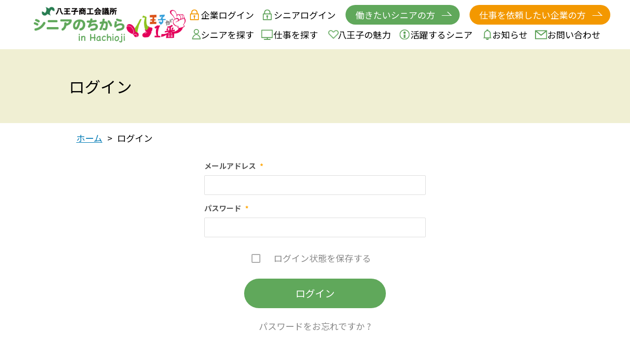

--- FILE ---
content_type: text/html; charset=UTF-8
request_url: https://hachioji.senior-no-chikara.net/login/?redirect_to=https%3A%2F%2Fhachioji.senior-no-chikara.net%2Fedit-work%2F
body_size: 49984
content:
<!doctype html>
<html dir="ltr" lang="ja"
	prefix="og: https://ogp.me/ns#" >

<head>
    <meta charset="UTF-8">
    <meta http-equiv="X-UA-Compatible" content="IE=edge">
    <meta name="viewport" content="width=device-width, initial-scale=1.0">
    <link rel="icon" href="https://hachioji.senior-no-chikara.net/wp-content/themes/seniorbank/images/header/favicon.ico" />
    <link href="https://hachioji.senior-no-chikara.net/wp-content/themes/seniorbank/css/style.css" rel="stylesheet" type="text/css">
    <link href="https://hachioji.senior-no-chikara.net/wp-content/themes/seniorbank/css/slick-theme.css" rel="stylesheet" type="text/css">
    <link href="https://hachioji.senior-no-chikara.net/wp-content/themes/seniorbank/css/slick.css" rel="stylesheet" type="text/css">
    <link rel="preconnect" href="https://fonts.googleapis.com">
    <link rel="preconnect" href="https://fonts.gstatic.com" crossorigin>
    <link href="https://fonts.googleapis.com/css2?family=Noto+Sans+JP:wght@300;400;700&display=swap" rel="stylesheet">
    <link rel="stylesheet" href="https://use.fontawesome.com/releases/v5.15.4/css/all.css" integrity="sha384-DyZ88mC6Up2uqS4h/KRgHuoeGwBcD4Ng9SiP4dIRy0EXTlnuz47vAwmeGwVChigm" crossorigin="anonymous">
    <title>ログイン | シニアのちから in Hachioji 八王子商工会議所が運営するシニアのための求人求職サイト</title>

		<!-- All in One SEO 4.2.4 - aioseo.com -->
		<meta name="description" content="シニアのチカラ in Hachioji は、八王子商工会議所が運営するシニアの皆様向けの求人求職サイトです。定年を迎えたら八王子で働きたいなど、元気なシニアの皆様に力を貸してほしい。そんなシニアと企業をマッチングします。八王子市内会員企業4300社の企業が登録するシニアのための求人求職サイトです。" />
		<meta name="robots" content="max-image-preview:large" />
		<link rel="canonical" href="https://hachioji.senior-no-chikara.net/login/" />
		<meta name="generator" content="All in One SEO (AIOSEO) 4.2.4 " />
		<meta property="og:locale" content="ja_JP" />
		<meta property="og:site_name" content="シニアのちから in Hachioji 八王子商工会議所が運営するシニアのための求人求職サイト - 八王子商工会議所が運営するシニアの皆様向けの求人求職サイトです" />
		<meta property="og:type" content="article" />
		<meta property="og:title" content="ログイン | シニアのちから in Hachioji 八王子商工会議所が運営するシニアのための求人求職サイト" />
		<meta property="og:description" content="シニアのチカラ in Hachioji は、八王子商工会議所が運営するシニアの皆様向けの求人求職サイトです。定年を迎えたら八王子で働きたいなど、元気なシニアの皆様に力を貸してほしい。そんなシニアと企業をマッチングします。八王子市内会員企業4300社の企業が登録するシニアのための求人求職サイトです。" />
		<meta property="og:url" content="https://hachioji.senior-no-chikara.net/login/" />
		<meta property="article:published_time" content="2022-04-04T07:58:40+00:00" />
		<meta property="article:modified_time" content="2022-06-03T07:48:03+00:00" />
		<meta name="twitter:card" content="summary_large_image" />
		<meta name="twitter:title" content="ログイン | シニアのちから in Hachioji 八王子商工会議所が運営するシニアのための求人求職サイト" />
		<meta name="twitter:description" content="シニアのチカラ in Hachioji は、八王子商工会議所が運営するシニアの皆様向けの求人求職サイトです。定年を迎えたら八王子で働きたいなど、元気なシニアの皆様に力を貸してほしい。そんなシニアと企業をマッチングします。八王子市内会員企業4300社の企業が登録するシニアのための求人求職サイトです。" />
		<script type="application/ld+json" class="aioseo-schema">
			{"@context":"https:\/\/schema.org","@graph":[{"@type":"WebSite","@id":"https:\/\/hachioji.senior-no-chikara.net\/#website","url":"https:\/\/hachioji.senior-no-chikara.net\/","name":"\u30b7\u30cb\u30a2\u306e\u3061\u304b\u3089 in Hachioji \u516b\u738b\u5b50\u5546\u5de5\u4f1a\u8b70\u6240\u304c\u904b\u55b6\u3059\u308b\u30b7\u30cb\u30a2\u306e\u305f\u3081\u306e\u6c42\u4eba\u6c42\u8077\u30b5\u30a4\u30c8","description":"\u516b\u738b\u5b50\u5546\u5de5\u4f1a\u8b70\u6240\u304c\u904b\u55b6\u3059\u308b\u30b7\u30cb\u30a2\u306e\u7686\u69d8\u5411\u3051\u306e\u6c42\u4eba\u6c42\u8077\u30b5\u30a4\u30c8\u3067\u3059","inLanguage":"ja","publisher":{"@id":"https:\/\/hachioji.senior-no-chikara.net\/#organization"}},{"@type":"Organization","@id":"https:\/\/hachioji.senior-no-chikara.net\/#organization","name":"\u30b7\u30cb\u30a2\u306e\u3061\u304b\u3089 in Hachioji","url":"https:\/\/hachioji.senior-no-chikara.net\/","logo":{"@type":"ImageObject","@id":"https:\/\/hachioji.senior-no-chikara.net\/#organizationLogo","url":"https:\/\/hachioji.senior-no-chikara.net\/wp-content\/uploads\/2022\/08\/logo-1.png","width":396,"height":74},"image":{"@id":"https:\/\/hachioji.senior-no-chikara.net\/#organizationLogo"},"contactPoint":{"@type":"ContactPoint","telephone":"+81426236311","contactType":"Customer Support"}},{"@type":"BreadcrumbList","@id":"https:\/\/hachioji.senior-no-chikara.net\/login\/#breadcrumblist","itemListElement":[{"@type":"ListItem","@id":"https:\/\/hachioji.senior-no-chikara.net\/#listItem","position":1,"item":{"@type":"WebPage","@id":"https:\/\/hachioji.senior-no-chikara.net\/","name":"\u30db\u30fc\u30e0","description":"\u30b7\u30cb\u30a2\u306e\u30c1\u30ab\u30e9 in Hachioji \u306f\u3001\u516b\u738b\u5b50\u5546\u5de5\u4f1a\u8b70\u6240\u304c\u904b\u55b6\u3059\u308b\u30b7\u30cb\u30a2\u306e\u7686\u69d8\u5411\u3051\u306e\u6c42\u4eba\u6c42\u8077\u30b5\u30a4\u30c8\u3067\u3059\u3002\u5b9a\u5e74\u3092\u8fce\u3048\u305f\u3089\u516b\u738b\u5b50\u3067\u50cd\u304d\u305f\u3044\u306a\u3069\u3001\u5143\u6c17\u306a\u30b7\u30cb\u30a2\u306e\u7686\u69d8\u306b\u529b\u3092\u8cb8\u3057\u3066\u307b\u3057\u3044\u3002\u305d\u3093\u306a\u30b7\u30cb\u30a2\u3068\u4f01\u696d\u3092\u30de\u30c3\u30c1\u30f3\u30b0\u3057\u307e\u3059\u3002\u516b\u738b\u5b50\u5e02\u5185\u4f1a\u54e1\u4f01\u696d4300\u793e\u306e\u4f01\u696d\u304c\u767b\u9332\u3059\u308b\u30b7\u30cb\u30a2\u306e\u305f\u3081\u306e\u6c42\u4eba\u6c42\u8077\u30b5\u30a4\u30c8\u3067\u3059\u3002","url":"https:\/\/hachioji.senior-no-chikara.net\/"},"nextItem":"https:\/\/hachioji.senior-no-chikara.net\/login\/#listItem"},{"@type":"ListItem","@id":"https:\/\/hachioji.senior-no-chikara.net\/login\/#listItem","position":2,"item":{"@type":"WebPage","@id":"https:\/\/hachioji.senior-no-chikara.net\/login\/","name":"\u30ed\u30b0\u30a4\u30f3","description":"\u30b7\u30cb\u30a2\u306e\u30c1\u30ab\u30e9 in Hachioji \u306f\u3001\u516b\u738b\u5b50\u5546\u5de5\u4f1a\u8b70\u6240\u304c\u904b\u55b6\u3059\u308b\u30b7\u30cb\u30a2\u306e\u7686\u69d8\u5411\u3051\u306e\u6c42\u4eba\u6c42\u8077\u30b5\u30a4\u30c8\u3067\u3059\u3002\u5b9a\u5e74\u3092\u8fce\u3048\u305f\u3089\u516b\u738b\u5b50\u3067\u50cd\u304d\u305f\u3044\u306a\u3069\u3001\u5143\u6c17\u306a\u30b7\u30cb\u30a2\u306e\u7686\u69d8\u306b\u529b\u3092\u8cb8\u3057\u3066\u307b\u3057\u3044\u3002\u305d\u3093\u306a\u30b7\u30cb\u30a2\u3068\u4f01\u696d\u3092\u30de\u30c3\u30c1\u30f3\u30b0\u3057\u307e\u3059\u3002\u516b\u738b\u5b50\u5e02\u5185\u4f1a\u54e1\u4f01\u696d4300\u793e\u306e\u4f01\u696d\u304c\u767b\u9332\u3059\u308b\u30b7\u30cb\u30a2\u306e\u305f\u3081\u306e\u6c42\u4eba\u6c42\u8077\u30b5\u30a4\u30c8\u3067\u3059\u3002","url":"https:\/\/hachioji.senior-no-chikara.net\/login\/"},"previousItem":"https:\/\/hachioji.senior-no-chikara.net\/#listItem"}]},{"@type":"WebPage","@id":"https:\/\/hachioji.senior-no-chikara.net\/login\/#webpage","url":"https:\/\/hachioji.senior-no-chikara.net\/login\/","name":"\u30ed\u30b0\u30a4\u30f3 | \u30b7\u30cb\u30a2\u306e\u3061\u304b\u3089 in Hachioji \u516b\u738b\u5b50\u5546\u5de5\u4f1a\u8b70\u6240\u304c\u904b\u55b6\u3059\u308b\u30b7\u30cb\u30a2\u306e\u305f\u3081\u306e\u6c42\u4eba\u6c42\u8077\u30b5\u30a4\u30c8","description":"\u30b7\u30cb\u30a2\u306e\u30c1\u30ab\u30e9 in Hachioji \u306f\u3001\u516b\u738b\u5b50\u5546\u5de5\u4f1a\u8b70\u6240\u304c\u904b\u55b6\u3059\u308b\u30b7\u30cb\u30a2\u306e\u7686\u69d8\u5411\u3051\u306e\u6c42\u4eba\u6c42\u8077\u30b5\u30a4\u30c8\u3067\u3059\u3002\u5b9a\u5e74\u3092\u8fce\u3048\u305f\u3089\u516b\u738b\u5b50\u3067\u50cd\u304d\u305f\u3044\u306a\u3069\u3001\u5143\u6c17\u306a\u30b7\u30cb\u30a2\u306e\u7686\u69d8\u306b\u529b\u3092\u8cb8\u3057\u3066\u307b\u3057\u3044\u3002\u305d\u3093\u306a\u30b7\u30cb\u30a2\u3068\u4f01\u696d\u3092\u30de\u30c3\u30c1\u30f3\u30b0\u3057\u307e\u3059\u3002\u516b\u738b\u5b50\u5e02\u5185\u4f1a\u54e1\u4f01\u696d4300\u793e\u306e\u4f01\u696d\u304c\u767b\u9332\u3059\u308b\u30b7\u30cb\u30a2\u306e\u305f\u3081\u306e\u6c42\u4eba\u6c42\u8077\u30b5\u30a4\u30c8\u3067\u3059\u3002","inLanguage":"ja","isPartOf":{"@id":"https:\/\/hachioji.senior-no-chikara.net\/#website"},"breadcrumb":{"@id":"https:\/\/hachioji.senior-no-chikara.net\/login\/#breadcrumblist"},"datePublished":"2022-04-04T07:58:40+09:00","dateModified":"2022-06-03T07:48:03+09:00"}]}
		</script>
		<!-- All in One SEO -->

<link rel='dns-prefetch' href='//s.w.org' />
		<!-- This site uses the Google Analytics by MonsterInsights plugin v8.7.0 - Using Analytics tracking - https://www.monsterinsights.com/ -->
							<script src="//www.googletagmanager.com/gtag/js?id=G-CED9RYM1Y8"  data-cfasync="false" data-wpfc-render="false" type="text/javascript" async></script>
			<script data-cfasync="false" data-wpfc-render="false" type="text/javascript">
				var mi_version = '8.7.0';
				var mi_track_user = true;
				var mi_no_track_reason = '';
				
								var disableStrs = [
										'ga-disable-G-CED9RYM1Y8',
														];

				/* Function to detect opted out users */
				function __gtagTrackerIsOptedOut() {
					for ( var index = 0; index < disableStrs.length; index++ ) {
						if ( document.cookie.indexOf( disableStrs[ index ] + '=true' ) > -1 ) {
							return true;
						}
					}

					return false;
				}

				/* Disable tracking if the opt-out cookie exists. */
				if ( __gtagTrackerIsOptedOut() ) {
					for ( var index = 0; index < disableStrs.length; index++ ) {
						window[ disableStrs[ index ] ] = true;
					}
				}

				/* Opt-out function */
				function __gtagTrackerOptout() {
					for ( var index = 0; index < disableStrs.length; index++ ) {
						document.cookie = disableStrs[ index ] + '=true; expires=Thu, 31 Dec 2099 23:59:59 UTC; path=/';
						window[ disableStrs[ index ] ] = true;
					}
				}

				if ( 'undefined' === typeof gaOptout ) {
					function gaOptout() {
						__gtagTrackerOptout();
					}
				}
								window.dataLayer = window.dataLayer || [];

				window.MonsterInsightsDualTracker = {
					helpers: {},
					trackers: {},
				};
				if ( mi_track_user ) {
					function __gtagDataLayer() {
						dataLayer.push( arguments );
					}

					function __gtagTracker( type, name, parameters ) {
						if (!parameters) {
							parameters = {};
						}

						if (parameters.send_to) {
							__gtagDataLayer.apply( null, arguments );
							return;
						}

						if ( type === 'event' ) {
															parameters.send_to = monsterinsights_frontend.v4_id;
								var hookName = name;
								if ( typeof parameters[ 'event_category' ] !== 'undefined' ) {
									hookName = parameters[ 'event_category' ] + ':' + name;
								}

								if ( typeof MonsterInsightsDualTracker.trackers[ hookName ] !== 'undefined' ) {
									MonsterInsightsDualTracker.trackers[ hookName ]( parameters );
								} else {
									__gtagDataLayer( 'event', name, parameters );
								}
							
													} else {
							__gtagDataLayer.apply( null, arguments );
						}
					}
					__gtagTracker( 'js', new Date() );
					__gtagTracker( 'set', {
						'developer_id.dZGIzZG' : true,
											} );
										__gtagTracker( 'config', 'G-CED9RYM1Y8', {"forceSSL":"true","link_attribution":"true"} );
															window.gtag = __gtagTracker;											(function () {
							/* https://developers.google.com/analytics/devguides/collection/analyticsjs/ */
							/* ga and __gaTracker compatibility shim. */
							var noopfn = function () {
								return null;
							};
							var newtracker = function () {
								return new Tracker();
							};
							var Tracker = function () {
								return null;
							};
							var p = Tracker.prototype;
							p.get = noopfn;
							p.set = noopfn;
							p.send = function (){
								var args = Array.prototype.slice.call(arguments);
								args.unshift( 'send' );
								__gaTracker.apply(null, args);
							};
							var __gaTracker = function () {
								var len = arguments.length;
								if ( len === 0 ) {
									return;
								}
								var f = arguments[len - 1];
								if ( typeof f !== 'object' || f === null || typeof f.hitCallback !== 'function' ) {
									if ( 'send' === arguments[0] ) {
										var hitConverted, hitObject = false, action;
										if ( 'event' === arguments[1] ) {
											if ( 'undefined' !== typeof arguments[3] ) {
												hitObject = {
													'eventAction': arguments[3],
													'eventCategory': arguments[2],
													'eventLabel': arguments[4],
													'value': arguments[5] ? arguments[5] : 1,
												}
											}
										}
										if ( 'pageview' === arguments[1] ) {
											if ( 'undefined' !== typeof arguments[2] ) {
												hitObject = {
													'eventAction': 'page_view',
													'page_path' : arguments[2],
												}
											}
										}
										if ( typeof arguments[2] === 'object' ) {
											hitObject = arguments[2];
										}
										if ( typeof arguments[5] === 'object' ) {
											Object.assign( hitObject, arguments[5] );
										}
										if ( 'undefined' !== typeof arguments[1].hitType ) {
											hitObject = arguments[1];
											if ( 'pageview' === hitObject.hitType ) {
												hitObject.eventAction = 'page_view';
											}
										}
										if ( hitObject ) {
											action = 'timing' === arguments[1].hitType ? 'timing_complete' : hitObject.eventAction;
											hitConverted = mapArgs( hitObject );
											__gtagTracker( 'event', action, hitConverted );
										}
									}
									return;
								}

								function mapArgs( args ) {
									var arg, hit = {};
									var gaMap = {
										'eventCategory': 'event_category',
										'eventAction': 'event_action',
										'eventLabel': 'event_label',
										'eventValue': 'event_value',
										'nonInteraction': 'non_interaction',
										'timingCategory': 'event_category',
										'timingVar': 'name',
										'timingValue': 'value',
										'timingLabel': 'event_label',
										'page' : 'page_path',
										'location' : 'page_location',
										'title' : 'page_title',
									};
									for ( arg in args ) {
																				if ( ! ( ! args.hasOwnProperty(arg) || ! gaMap.hasOwnProperty(arg) ) ) {
											hit[gaMap[arg]] = args[arg];
										} else {
											hit[arg] = args[arg];
										}
									}
									return hit;
								}

								try {
									f.hitCallback();
								} catch ( ex ) {
								}
							};
							__gaTracker.create = newtracker;
							__gaTracker.getByName = newtracker;
							__gaTracker.getAll = function () {
								return [];
							};
							__gaTracker.remove = noopfn;
							__gaTracker.loaded = true;
							window['__gaTracker'] = __gaTracker;
						})();
									} else {
										console.log( "" );
					( function () {
							function __gtagTracker() {
								return null;
							}
							window['__gtagTracker'] = __gtagTracker;
							window['gtag'] = __gtagTracker;
					} )();
									}
			</script>
				<!-- / Google Analytics by MonsterInsights -->
		<link rel='stylesheet' id='wp-block-library-css'  href='https://hachioji.senior-no-chikara.net/wp-includes/css/dist/block-library/style.min.css?ver=6.0' type='text/css' media='all' />
<style id='global-styles-inline-css' type='text/css'>
body{--wp--preset--color--black: #000000;--wp--preset--color--cyan-bluish-gray: #abb8c3;--wp--preset--color--white: #ffffff;--wp--preset--color--pale-pink: #f78da7;--wp--preset--color--vivid-red: #cf2e2e;--wp--preset--color--luminous-vivid-orange: #ff6900;--wp--preset--color--luminous-vivid-amber: #fcb900;--wp--preset--color--light-green-cyan: #7bdcb5;--wp--preset--color--vivid-green-cyan: #00d084;--wp--preset--color--pale-cyan-blue: #8ed1fc;--wp--preset--color--vivid-cyan-blue: #0693e3;--wp--preset--color--vivid-purple: #9b51e0;--wp--preset--gradient--vivid-cyan-blue-to-vivid-purple: linear-gradient(135deg,rgba(6,147,227,1) 0%,rgb(155,81,224) 100%);--wp--preset--gradient--light-green-cyan-to-vivid-green-cyan: linear-gradient(135deg,rgb(122,220,180) 0%,rgb(0,208,130) 100%);--wp--preset--gradient--luminous-vivid-amber-to-luminous-vivid-orange: linear-gradient(135deg,rgba(252,185,0,1) 0%,rgba(255,105,0,1) 100%);--wp--preset--gradient--luminous-vivid-orange-to-vivid-red: linear-gradient(135deg,rgba(255,105,0,1) 0%,rgb(207,46,46) 100%);--wp--preset--gradient--very-light-gray-to-cyan-bluish-gray: linear-gradient(135deg,rgb(238,238,238) 0%,rgb(169,184,195) 100%);--wp--preset--gradient--cool-to-warm-spectrum: linear-gradient(135deg,rgb(74,234,220) 0%,rgb(151,120,209) 20%,rgb(207,42,186) 40%,rgb(238,44,130) 60%,rgb(251,105,98) 80%,rgb(254,248,76) 100%);--wp--preset--gradient--blush-light-purple: linear-gradient(135deg,rgb(255,206,236) 0%,rgb(152,150,240) 100%);--wp--preset--gradient--blush-bordeaux: linear-gradient(135deg,rgb(254,205,165) 0%,rgb(254,45,45) 50%,rgb(107,0,62) 100%);--wp--preset--gradient--luminous-dusk: linear-gradient(135deg,rgb(255,203,112) 0%,rgb(199,81,192) 50%,rgb(65,88,208) 100%);--wp--preset--gradient--pale-ocean: linear-gradient(135deg,rgb(255,245,203) 0%,rgb(182,227,212) 50%,rgb(51,167,181) 100%);--wp--preset--gradient--electric-grass: linear-gradient(135deg,rgb(202,248,128) 0%,rgb(113,206,126) 100%);--wp--preset--gradient--midnight: linear-gradient(135deg,rgb(2,3,129) 0%,rgb(40,116,252) 100%);--wp--preset--duotone--dark-grayscale: url('#wp-duotone-dark-grayscale');--wp--preset--duotone--grayscale: url('#wp-duotone-grayscale');--wp--preset--duotone--purple-yellow: url('#wp-duotone-purple-yellow');--wp--preset--duotone--blue-red: url('#wp-duotone-blue-red');--wp--preset--duotone--midnight: url('#wp-duotone-midnight');--wp--preset--duotone--magenta-yellow: url('#wp-duotone-magenta-yellow');--wp--preset--duotone--purple-green: url('#wp-duotone-purple-green');--wp--preset--duotone--blue-orange: url('#wp-duotone-blue-orange');--wp--preset--font-size--small: 13px;--wp--preset--font-size--medium: 20px;--wp--preset--font-size--large: 36px;--wp--preset--font-size--x-large: 42px;}.has-black-color{color: var(--wp--preset--color--black) !important;}.has-cyan-bluish-gray-color{color: var(--wp--preset--color--cyan-bluish-gray) !important;}.has-white-color{color: var(--wp--preset--color--white) !important;}.has-pale-pink-color{color: var(--wp--preset--color--pale-pink) !important;}.has-vivid-red-color{color: var(--wp--preset--color--vivid-red) !important;}.has-luminous-vivid-orange-color{color: var(--wp--preset--color--luminous-vivid-orange) !important;}.has-luminous-vivid-amber-color{color: var(--wp--preset--color--luminous-vivid-amber) !important;}.has-light-green-cyan-color{color: var(--wp--preset--color--light-green-cyan) !important;}.has-vivid-green-cyan-color{color: var(--wp--preset--color--vivid-green-cyan) !important;}.has-pale-cyan-blue-color{color: var(--wp--preset--color--pale-cyan-blue) !important;}.has-vivid-cyan-blue-color{color: var(--wp--preset--color--vivid-cyan-blue) !important;}.has-vivid-purple-color{color: var(--wp--preset--color--vivid-purple) !important;}.has-black-background-color{background-color: var(--wp--preset--color--black) !important;}.has-cyan-bluish-gray-background-color{background-color: var(--wp--preset--color--cyan-bluish-gray) !important;}.has-white-background-color{background-color: var(--wp--preset--color--white) !important;}.has-pale-pink-background-color{background-color: var(--wp--preset--color--pale-pink) !important;}.has-vivid-red-background-color{background-color: var(--wp--preset--color--vivid-red) !important;}.has-luminous-vivid-orange-background-color{background-color: var(--wp--preset--color--luminous-vivid-orange) !important;}.has-luminous-vivid-amber-background-color{background-color: var(--wp--preset--color--luminous-vivid-amber) !important;}.has-light-green-cyan-background-color{background-color: var(--wp--preset--color--light-green-cyan) !important;}.has-vivid-green-cyan-background-color{background-color: var(--wp--preset--color--vivid-green-cyan) !important;}.has-pale-cyan-blue-background-color{background-color: var(--wp--preset--color--pale-cyan-blue) !important;}.has-vivid-cyan-blue-background-color{background-color: var(--wp--preset--color--vivid-cyan-blue) !important;}.has-vivid-purple-background-color{background-color: var(--wp--preset--color--vivid-purple) !important;}.has-black-border-color{border-color: var(--wp--preset--color--black) !important;}.has-cyan-bluish-gray-border-color{border-color: var(--wp--preset--color--cyan-bluish-gray) !important;}.has-white-border-color{border-color: var(--wp--preset--color--white) !important;}.has-pale-pink-border-color{border-color: var(--wp--preset--color--pale-pink) !important;}.has-vivid-red-border-color{border-color: var(--wp--preset--color--vivid-red) !important;}.has-luminous-vivid-orange-border-color{border-color: var(--wp--preset--color--luminous-vivid-orange) !important;}.has-luminous-vivid-amber-border-color{border-color: var(--wp--preset--color--luminous-vivid-amber) !important;}.has-light-green-cyan-border-color{border-color: var(--wp--preset--color--light-green-cyan) !important;}.has-vivid-green-cyan-border-color{border-color: var(--wp--preset--color--vivid-green-cyan) !important;}.has-pale-cyan-blue-border-color{border-color: var(--wp--preset--color--pale-cyan-blue) !important;}.has-vivid-cyan-blue-border-color{border-color: var(--wp--preset--color--vivid-cyan-blue) !important;}.has-vivid-purple-border-color{border-color: var(--wp--preset--color--vivid-purple) !important;}.has-vivid-cyan-blue-to-vivid-purple-gradient-background{background: var(--wp--preset--gradient--vivid-cyan-blue-to-vivid-purple) !important;}.has-light-green-cyan-to-vivid-green-cyan-gradient-background{background: var(--wp--preset--gradient--light-green-cyan-to-vivid-green-cyan) !important;}.has-luminous-vivid-amber-to-luminous-vivid-orange-gradient-background{background: var(--wp--preset--gradient--luminous-vivid-amber-to-luminous-vivid-orange) !important;}.has-luminous-vivid-orange-to-vivid-red-gradient-background{background: var(--wp--preset--gradient--luminous-vivid-orange-to-vivid-red) !important;}.has-very-light-gray-to-cyan-bluish-gray-gradient-background{background: var(--wp--preset--gradient--very-light-gray-to-cyan-bluish-gray) !important;}.has-cool-to-warm-spectrum-gradient-background{background: var(--wp--preset--gradient--cool-to-warm-spectrum) !important;}.has-blush-light-purple-gradient-background{background: var(--wp--preset--gradient--blush-light-purple) !important;}.has-blush-bordeaux-gradient-background{background: var(--wp--preset--gradient--blush-bordeaux) !important;}.has-luminous-dusk-gradient-background{background: var(--wp--preset--gradient--luminous-dusk) !important;}.has-pale-ocean-gradient-background{background: var(--wp--preset--gradient--pale-ocean) !important;}.has-electric-grass-gradient-background{background: var(--wp--preset--gradient--electric-grass) !important;}.has-midnight-gradient-background{background: var(--wp--preset--gradient--midnight) !important;}.has-small-font-size{font-size: var(--wp--preset--font-size--small) !important;}.has-medium-font-size{font-size: var(--wp--preset--font-size--medium) !important;}.has-large-font-size{font-size: var(--wp--preset--font-size--large) !important;}.has-x-large-font-size{font-size: var(--wp--preset--font-size--x-large) !important;}
</style>
<link rel='stylesheet' id='um_fonticons_fa-css'  href='https://hachioji.senior-no-chikara.net/wp-content/plugins/ultimate-member/assets/css/um-fonticons-fa.css?ver=2.4.0' type='text/css' media='all' />
<link rel='stylesheet' id='um-user-bookmarks-css'  href='https://hachioji.senior-no-chikara.net/wp-content/plugins/um-user-bookmarks/assets/css/um-user-bookmarks.min.css?ver=2.0.9' type='text/css' media='all' />
<link rel='stylesheet' id='um_fonticons_ii-css'  href='https://hachioji.senior-no-chikara.net/wp-content/plugins/ultimate-member/assets/css/um-fonticons-ii.css?ver=2.4.0' type='text/css' media='all' />
<link rel='stylesheet' id='select2-css'  href='https://hachioji.senior-no-chikara.net/wp-content/plugins/ultimate-member/assets/css/select2/select2.min.css?ver=4.0.13' type='text/css' media='all' />
<link rel='stylesheet' id='um_crop-css'  href='https://hachioji.senior-no-chikara.net/wp-content/plugins/ultimate-member/assets/css/um-crop.css?ver=2.4.0' type='text/css' media='all' />
<link rel='stylesheet' id='um_modal-css'  href='https://hachioji.senior-no-chikara.net/wp-content/plugins/ultimate-member/assets/css/um-modal.css?ver=2.4.0' type='text/css' media='all' />
<link rel='stylesheet' id='um_styles-css'  href='https://hachioji.senior-no-chikara.net/wp-content/plugins/ultimate-member/assets/css/um-styles.css?ver=2.4.0' type='text/css' media='all' />
<link rel='stylesheet' id='um_profile-css'  href='https://hachioji.senior-no-chikara.net/wp-content/plugins/ultimate-member/assets/css/um-profile.css?ver=2.4.0' type='text/css' media='all' />
<link rel='stylesheet' id='um_account-css'  href='https://hachioji.senior-no-chikara.net/wp-content/plugins/ultimate-member/assets/css/um-account.css?ver=2.4.0' type='text/css' media='all' />
<link rel='stylesheet' id='um_misc-css'  href='https://hachioji.senior-no-chikara.net/wp-content/plugins/ultimate-member/assets/css/um-misc.css?ver=2.4.0' type='text/css' media='all' />
<link rel='stylesheet' id='um_fileupload-css'  href='https://hachioji.senior-no-chikara.net/wp-content/plugins/ultimate-member/assets/css/um-fileupload.css?ver=2.4.0' type='text/css' media='all' />
<link rel='stylesheet' id='um_datetime-css'  href='https://hachioji.senior-no-chikara.net/wp-content/plugins/ultimate-member/assets/css/pickadate/default.css?ver=2.4.0' type='text/css' media='all' />
<link rel='stylesheet' id='um_datetime_date-css'  href='https://hachioji.senior-no-chikara.net/wp-content/plugins/ultimate-member/assets/css/pickadate/default.date.css?ver=2.4.0' type='text/css' media='all' />
<link rel='stylesheet' id='um_datetime_time-css'  href='https://hachioji.senior-no-chikara.net/wp-content/plugins/ultimate-member/assets/css/pickadate/default.time.css?ver=2.4.0' type='text/css' media='all' />
<link rel='stylesheet' id='um_raty-css'  href='https://hachioji.senior-no-chikara.net/wp-content/plugins/ultimate-member/assets/css/um-raty.css?ver=2.4.0' type='text/css' media='all' />
<link rel='stylesheet' id='um_scrollbar-css'  href='https://hachioji.senior-no-chikara.net/wp-content/plugins/ultimate-member/assets/css/simplebar.css?ver=2.4.0' type='text/css' media='all' />
<link rel='stylesheet' id='um_tipsy-css'  href='https://hachioji.senior-no-chikara.net/wp-content/plugins/ultimate-member/assets/css/um-tipsy.css?ver=2.4.0' type='text/css' media='all' />
<link rel='stylesheet' id='um_responsive-css'  href='https://hachioji.senior-no-chikara.net/wp-content/plugins/ultimate-member/assets/css/um-responsive.css?ver=2.4.0' type='text/css' media='all' />
<link rel='stylesheet' id='um_default_css-css'  href='https://hachioji.senior-no-chikara.net/wp-content/plugins/ultimate-member/assets/css/um-old-default.css?ver=2.4.0' type='text/css' media='all' />
<script type='text/javascript' src='https://hachioji.senior-no-chikara.net/wp-content/plugins/google-analytics-for-wordpress/assets/js/frontend-gtag.min.js?ver=8.7.0' id='monsterinsights-frontend-script-js'></script>
<script data-cfasync="false" data-wpfc-render="false" type="text/javascript" id='monsterinsights-frontend-script-js-extra'>/* <![CDATA[ */
var monsterinsights_frontend = {"js_events_tracking":"true","download_extensions":"doc,pdf,ppt,zip,xls,docx,pptx,xlsx","inbound_paths":"[{\"path\":\"\\\/go\\\/\",\"label\":\"affiliate\"},{\"path\":\"\\\/recommend\\\/\",\"label\":\"affiliate\"}]","home_url":"https:\/\/hachioji.senior-no-chikara.net","hash_tracking":"false","ua":"","v4_id":"G-CED9RYM1Y8"};/* ]]> */
</script>
<script type='text/javascript' src='https://hachioji.senior-no-chikara.net/wp-includes/js/jquery/jquery.min.js?ver=3.6.0' id='jquery-core-js'></script>
<script type='text/javascript' src='https://hachioji.senior-no-chikara.net/wp-includes/js/jquery/jquery-migrate.min.js?ver=3.3.2' id='jquery-migrate-js'></script>
<script type='text/javascript' src='https://hachioji.senior-no-chikara.net/wp-content/plugins/ultimate-member/assets/js/um-gdpr.min.js?ver=2.4.0' id='um-gdpr-js'></script>
<link rel="https://api.w.org/" href="https://hachioji.senior-no-chikara.net/wp-json/" /><link rel="alternate" type="application/json" href="https://hachioji.senior-no-chikara.net/wp-json/wp/v2/pages/10" /><link rel="EditURI" type="application/rsd+xml" title="RSD" href="https://hachioji.senior-no-chikara.net/xmlrpc.php?rsd" />
<link rel="wlwmanifest" type="application/wlwmanifest+xml" href="https://hachioji.senior-no-chikara.net/wp-includes/wlwmanifest.xml" /> 
<link rel='shortlink' href='https://hachioji.senior-no-chikara.net/?p=10' />
<link rel="alternate" type="application/json+oembed" href="https://hachioji.senior-no-chikara.net/wp-json/oembed/1.0/embed?url=https%3A%2F%2Fhachioji.senior-no-chikara.net%2Flogin%2F" />
<link rel="alternate" type="text/xml+oembed" href="https://hachioji.senior-no-chikara.net/wp-json/oembed/1.0/embed?url=https%3A%2F%2Fhachioji.senior-no-chikara.net%2Flogin%2F&#038;format=xml" />
		<style type="text/css">
			.um_request_name {
				display: none !important;
			}
		</style>
	
  <script type="text/javascript">
    jQuery(function() {
      // 登録ボタン、 パスワード入力エリア設定 アラートを出す位置設定
              return;
      
      // 初期化
      submitBtn.attr('disabled', 'disabled');
      jQuery('#account_password_alert').css('display', 'none');

      // 登録ボタンの制御 キー押下後に判定
      passInput.keyup(function() {
        if (jQuery(this).val().length >= 8 && jQuery(this).val().length <= 16) {
          submitBtn.removeAttr('disabled')
        } else {
          submitBtn.attr('disabled', 'disabled');
        }
      }).keyup();

      // アラート表示制御 入力確定後に判定
      passInput.change(function() {
        if (jQuery(this).val().length >= 8 && jQuery(this).val().length <= 16) {
          jQuery('#account_password_alert').css('display', 'none');
        } else {
          jQuery('#account_password_alert').css('display', 'block');
        }
      });
    });
  </script>
</head>

<body>
    <header>
        <section id="global_menu">
            <figure><a href="https://hachioji.senior-no-chikara.net"><img src="https://hachioji.senior-no-chikara.net/wp-content/themes/seniorbank/images/header/header_logo.png" alt="シニアのちから in Hachioji"></a></figure>
            <nav class="globalMenuPc">
                <ul class="menu-01">
                                            <li><a href="https://hachioji.senior-no-chikara.net/company-login/" class="login login_company">企業ログイン</a></li>
                        <li><a href="https://hachioji.senior-no-chikara.net/login/" class="login">シニアログイン</a></li>
                                        <li><a href="https://hachioji.senior-no-chikara.net/for-senior/" class="senior-btn">働きたいシニアの方</a></li>
                    <li><a href="https://hachioji.senior-no-chikara.net/for-company/" class="works-btn">仕事を依頼したい企業の方</a></li>
                </ul>
                <ul class="menu-02">
                    <li><a href="https://hachioji.senior-no-chikara.net/search-senior/" class="senior">シニアを探す</a></li>
                    <li><a href="https://hachioji.senior-no-chikara.net/search-work/" class="works">仕事を探す</a></li>
                    <li><a href="https://hachioji.senior-no-chikara.net/attraction-of-hachioji/" class="typeOFwork">八王子の魅力</a></li>
                    <li><a href="https://hachioji.senior-no-chikara.net/active-seinor/" class="firstTime">活躍するシニア</a></li>
                    <li><a href="https://hachioji.senior-no-chikara.net/news/" class="news">お知らせ</a></li>
                    <li><a href="https://hachioji.senior-no-chikara.net/contact/" class="contact">お問い合わせ</a></li>
                </ul>
            </nav>
        </section>
        <section class="humb-menu">
            <div class="hamburger">
                <span></span>
                <span></span>
                <span></span>
            </div>
            <nav class="globalMenuSp">
                <ul class="menu-01">
                    <ul class="menu-A">
                        <li><a href="https://hachioji.senior-no-chikara.net/search-senior/"><img src="https://hachioji.senior-no-chikara.net/wp-content/themes/seniorbank/images/header/header_icon_2.png" alt="シニアを探すアイコン">シニアを探す</a></li>
                        <li><a href="https://hachioji.senior-no-chikara.net/search-work/"><img src="https://hachioji.senior-no-chikara.net/wp-content/themes/seniorbank/images/header/header_icon_3.png" alt="仕事を探すアイコン">仕事を探す</a></li>
                        <li><a href="https://hachioji.senior-no-chikara.net/attraction-of-hachioji/" class="typeOFwork"><img src="https://hachioji.senior-no-chikara.net/wp-content/themes/seniorbank/images/header/header_icon_4.png" alt="八王子の魅力アイコン">八王子の魅力</a></li>
                        <li><a href="https://hachioji.senior-no-chikara.net/active-seinor/" class="firstTime"><img src="https://hachioji.senior-no-chikara.net/wp-content/themes/seniorbank/images/header/header_icon_5.png" alt="活躍するシニアアイコン">活躍するシニア</a></li>
                        <li><a href="https://hachioji.senior-no-chikara.net/first-time/" class="firstTime"><img src="https://hachioji.senior-no-chikara.net/wp-content/themes/seniorbank/images/header/header_icon_5.png" alt="シニアのちからについてアイコン">シニアのちからについて</a></li>
                        <li><a href="https://hachioji.senior-no-chikara.net/news/" class="news"><img src="https://hachioji.senior-no-chikara.net/wp-content/themes/seniorbank/images/header/header_icon_6.png" alt="お知らせアイコン">お知らせ</a></li>
                        
                    </ul>
                </ul>
                                    <ul class="menu-02">
                        <li><a href="https://hachioji.senior-no-chikara.net/for-senior/" class="green-btn humb-btn">働きたいシニアの方<br class="sp-only">会員登録(無料)</a></li>
                        <li><a href="https://hachioji.senior-no-chikara.net/for-company/" class="orange-btn humb-btn">仕事を依頼したい企業の方<br class="sp-only">入会案内はこちら</a></li>
                    </ul>
                                <ul class="menu-03">
                                            <li><a href="https://hachioji.senior-no-chikara.net/company-login/" class="common-btn humb-btn">企業ログイン</a></li>
                        <li><a href="https://hachioji.senior-no-chikara.net/login/" class="common-btn humb-btn">シニアログイン</a></li>
                                        <li><a href="https://hachioji.senior-no-chikara.net/contact/" class="common-btn humb-btn">お問い合わせ</a></li>
                    <li><a href="https://hachioji.senior-no-chikara.net/manual/company_manual.pdf" class="common-btn humb-btn">企業向け操作マニュアル</a></li>
                    <li><a href="https://hachioji.senior-no-chikara.net/manual/senior_manual.pdf" class="common-btn humb-btn">シニア向け操作マニュアル</a></li>
                    <li><a href="https://hachioji.senior-no-chikara.net/privacy-policy/" class="common-btn humb-btn">プライバシーポリシー</a></li>
                    <li><a href="https://hachioji.senior-no-chikara.net/privacy-policy/?policy=senior" class="common-btn humb-btn">求職者利用規約</a></li>
                    <li><a href="https://hachioji.senior-no-chikara.net/privacy-policy/?policy=company" class="common-btn humb-btn">企業利用規約</a></li>
                </ul>
            </nav>
        </section>
    </header>
	<main>
    <section id="eyecatch" style="    ">
        <div class="eyecatch-wrap">
            <h1>
                <!-- お知らせ詳細ページ  カテゴリーを表示 -->
                ログイン            </h1>
        </div>
    </section>
</main>	<nav class="breadcrumbs">
		<ol>
			<li><a href="https://hachioji.senior-no-chikara.net">ホーム</a></li>
			<li>ログイン</li>
		</ol>
	</nav>

<div class="um um-login um-6" style="margin-top: 2rem;margin-bottom: 7rem !important;">

	<div class="um-form">

		<form method="post" action="" autocomplete="off">

			<div class="um-row _um_row_1 " style="margin: 0 0 30px 0;"><div class="um-col-1"><div  id="um_field_6_username" class="um-field um-field-text  um-field-username um-field-text um-field-type_text" data-key="username"><div class="um-field-label"><label for="username-6">メールアドレス<span class="um-req" title="必須">*</span></label><div class="um-clear"></div></div><div class="um-field-area"><input  autocomplete="off" class="um-form-field valid " type="text" name="username-6" id="username-6" value="" placeholder="" data-validate="unique_username_or_email" data-key="username" />

						</div></div><div  id="um_field_6_user_password" class="um-field um-field-password  um-field-user_password um-field-password um-field-type_password" data-key="user_password"><div class="um-field-label"><label for="user_password-6">パスワード<span class="um-req" title="必須">*</span></label><div class="um-clear"></div></div><div class="um-field-area"><input class="um-form-field valid " type="password" name="user_password-6" id="user_password-6" value="" placeholder="" data-validate="" data-key="user_password" />

						</div></div></div></div>		<input type="hidden" name="form_id" id="form_id_6" value="6" />
	
	<p class="um_request_name">
		<label for="um_request_6">Only fill in if you are not human</label>
		<input type="hidden" name="um_request" id="um_request_6" class="input" value="" size="25" autocomplete="off" />
	</p>

	<input type="hidden" name="redirect_to" id="redirect_to" value="https://hachioji.senior-no-chikara.net/edit-work/" /><input type="hidden" id="_wpnonce" name="_wpnonce" value="6ffaac315c" /><input type="hidden" name="_wp_http_referer" value="/login/?redirect_to=https%3A%2F%2Fhachioji.senior-no-chikara.net%2Fedit-work%2F" />
	<div class="um-col-alt">

		

			<div class="um-field um-field-c">
				<div class="um-field-area">
					<label class="um-field-checkbox">
						<input type="checkbox" name="rememberme" value="1"  />
						<span class="um-field-checkbox-state"><i class="um-icon-android-checkbox-outline-blank"></i></span>
						<span class="um-field-checkbox-option"> ログイン状態を保存する</span>
					</label>
				</div>
			</div>

						<div class="um-clear"></div>
		
			<div class="um-center">
				<input type="submit" value="ログイン" class="um-button" id="um-submit-btn" />
			</div>

		
		<div class="um-clear"></div>

	</div>

	
	<div class="um-col-alt-b">
		<a href="https://hachioji.senior-no-chikara.net/password-reset/" class="um-link-alt">
			パスワードをお忘れですか ?		</a>
	</div>

	
		</form>

	</div>
</div>
<div class="login-register-btn">
	<a href="https://hachioji.senior-no-chikara.net/for-senior/" class="green-btn">初めての方はこちら</a>
</div>

<style>
	.um-login #um-submit-btn {
		background: #60a85b !important;
	}
</style><style type="text/css">
.um-6.um {
	max-width: 450px;
}</style>

    <!-- トップスクロールボタン -->
    <p id="pageTop" class=""><a href="#"><i class="fas fa-arrow-up"></i></a></p>
        <footer>
        <section id="footer" class="not-home" >
            <ul class="footer-01">
                <li><a href="https://hachioji.senior-no-chikara.net"><img src="https://hachioji.senior-no-chikara.net/wp-content/themes/seniorbank/images/footer/footer_logo.png" alt="シニアのちから in Hachioji"></a></li>
                <ul class="footer-02">
                    <li><a href="https://hachioji.or.jp/" target="blank" rel="noopener" class="linkAfter">八王子商工会議所</a></li>
                </ul>
                <li><a href="https://hachioji.senior-no-chikara.net/register-senior/" class="common-btn footer-btn">会員登録はこちら(無料)</a></li>
            </ul>
            <ul class="footer-03 pc-only">
                <h3>働きたいシニアの皆さまへ</h3>
                <li><a href="https://hachioji.senior-no-chikara.net/first-time/">シニアのちからについて</a></li>
                <li><a href="https://hachioji.senior-no-chikara.net/search-work/">仕事を探す</a></li>
                <li><a href="https://hachioji.senior-no-chikara.net/attraction-of-hachioji/">八王子の魅力</a></li><br>
                <h3>操作マニュアル</h3>
                <li><a href="https://hachioji.senior-no-chikara.net/manual/company_manual.pdf">企業向け操作マニュアル</a></li>
                <li><a href="https://hachioji.senior-no-chikara.net/manual/senior_manual.pdf">シニア向け操作マニュアル</a></li>
            </ul>
            <ul class="footer-04 pc-only">
                <h3>仕事を依頼したい企業の皆さまへ</h3>
                                    <li><a href="https://hachioji.senior-no-chikara.net/company-login/">企業ログイン</a></li>
                                <li><a href="https://hachioji.senior-no-chikara.net/search-senior/">シニアを探す</a></li>
                <ul>
                    <h3>その他</h3>
                    <li><a href="https://hachioji.senior-no-chikara.net/news/">お知らせ</a></li>
                    <li><a href="https://hachioji.senior-no-chikara.net/first-time/">シニアのちからについて</a></li>
                    <li><a href="https://hachioji.senior-no-chikara.net/privacy-policy/?policy=site">プライバシーポリシー</a></li>
                    <li><a href="https://hachioji.senior-no-chikara.net/privacy-policy/?policy=senior">求職者利用規約</a></li>
                    <li><a href="https://hachioji.senior-no-chikara.net/privacy-policy/?policy=company">企業利用規約</a></li>
                </ul>
            </ul>
        </section>
        <p class="copy-light">&copy;The Hachioji Chamber of Commerce and Industry. All rights reserved.</p>
            </footer>
    <script type="text/javascript" src="https://cdnjs.cloudflare.com/ajax/libs/jquery/3.5.1/jquery.min.js"></script>
    <script type="text/javascript" src="https://hachioji.senior-no-chikara.net/wp-content/themes/seniorbank/js/slick.min.js"></script>
    <script type="text/javascript" src="https://hachioji.senior-no-chikara.net/wp-content/themes/seniorbank/js/jquery.js"></script>
    <!-- 郵便番号から住所を自動入力する -->
    <script type="text/javascript" src="https://hachioji.senior-no-chikara.net/wp-content/themes/seniorbank/js/jquery.zip2addr.js"></script>
    <script type="text/javascript" src="https://hachioji.senior-no-chikara.net/wp-content/themes/seniorbank/js/postal_api.min.js"></script>
    
<div id="um_upload_single" style="display:none"></div>
<div id="um_view_photo" style="display:none">

	<a href="javascript:void(0);" data-action="um_remove_modal" class="um-modal-close"
	   aria-label="写真モーダルを閉じる">
		<i class="um-faicon-times"></i>
	</a>

	<div class="um-modal-body photo">
		<div class="um-modal-photo"></div>
	</div>

</div><script type='text/javascript' src='https://hachioji.senior-no-chikara.net/wp-includes/js/underscore.min.js?ver=1.13.3' id='underscore-js'></script>
<script type='text/javascript' id='wp-util-js-extra'>
/* <![CDATA[ */
var _wpUtilSettings = {"ajax":{"url":"\/wp-admin\/admin-ajax.php"}};
/* ]]> */
</script>
<script type='text/javascript' src='https://hachioji.senior-no-chikara.net/wp-includes/js/wp-util.min.js?ver=6.0' id='wp-util-js'></script>
<script type='text/javascript' src='https://hachioji.senior-no-chikara.net/wp-includes/js/dist/vendor/regenerator-runtime.min.js?ver=0.13.9' id='regenerator-runtime-js'></script>
<script type='text/javascript' src='https://hachioji.senior-no-chikara.net/wp-includes/js/dist/vendor/wp-polyfill.min.js?ver=3.15.0' id='wp-polyfill-js'></script>
<script type='text/javascript' src='https://hachioji.senior-no-chikara.net/wp-includes/js/dist/hooks.min.js?ver=c6d64f2cb8f5c6bb49caca37f8828ce3' id='wp-hooks-js'></script>
<script type='text/javascript' src='https://hachioji.senior-no-chikara.net/wp-includes/js/dist/i18n.min.js?ver=ebee46757c6a411e38fd079a7ac71d94' id='wp-i18n-js'></script>
<script type='text/javascript' id='wp-i18n-js-after'>
wp.i18n.setLocaleData( { 'text direction\u0004ltr': [ 'ltr' ] } );
</script>
<script type='text/javascript' src='https://hachioji.senior-no-chikara.net/wp-content/plugins/um-user-bookmarks/assets/js/um-user-bookmarks.min.js?ver=2.0.9' id='um-user-bookmarks-js'></script>
<script type='text/javascript' src='https://hachioji.senior-no-chikara.net/wp-content/plugins/ultimate-member/assets/js/select2/select2.full.min.js?ver=4.0.13' id='select2-js'></script>
<script type='text/javascript' src='https://hachioji.senior-no-chikara.net/wp-content/plugins/ultimate-member/assets/js/um-crop.min.js?ver=2.4.0' id='um_crop-js'></script>
<script type='text/javascript' src='https://hachioji.senior-no-chikara.net/wp-content/plugins/ultimate-member/assets/js/um-modal.min.js?ver=2.4.0' id='um_modal-js'></script>
<script type='text/javascript' src='https://hachioji.senior-no-chikara.net/wp-content/plugins/ultimate-member/assets/js/um-jquery-form.min.js?ver=2.4.0' id='um_jquery_form-js'></script>
<script type='text/javascript' src='https://hachioji.senior-no-chikara.net/wp-content/plugins/ultimate-member/assets/js/um-fileupload.js?ver=2.4.0' id='um_fileupload-js'></script>
<script type='text/javascript' src='https://hachioji.senior-no-chikara.net/wp-content/plugins/ultimate-member/assets/js/pickadate/picker.js?ver=2.4.0' id='um_datetime-js'></script>
<script type='text/javascript' src='https://hachioji.senior-no-chikara.net/wp-content/plugins/ultimate-member/assets/js/pickadate/picker.date.js?ver=2.4.0' id='um_datetime_date-js'></script>
<script type='text/javascript' src='https://hachioji.senior-no-chikara.net/wp-content/plugins/ultimate-member/assets/js/pickadate/picker.time.js?ver=2.4.0' id='um_datetime_time-js'></script>
<script type='text/javascript' src='https://hachioji.senior-no-chikara.net/wp-content/plugins/ultimate-member/assets/js/um-raty.min.js?ver=2.4.0' id='um_raty-js'></script>
<script type='text/javascript' src='https://hachioji.senior-no-chikara.net/wp-content/plugins/ultimate-member/assets/js/um-tipsy.min.js?ver=2.4.0' id='um_tipsy-js'></script>
<script type='text/javascript' src='https://hachioji.senior-no-chikara.net/wp-includes/js/imagesloaded.min.js?ver=4.1.4' id='imagesloaded-js'></script>
<script type='text/javascript' src='https://hachioji.senior-no-chikara.net/wp-includes/js/masonry.min.js?ver=4.2.2' id='masonry-js'></script>
<script type='text/javascript' src='https://hachioji.senior-no-chikara.net/wp-includes/js/jquery/jquery.masonry.min.js?ver=3.1.2b' id='jquery-masonry-js'></script>
<script type='text/javascript' src='https://hachioji.senior-no-chikara.net/wp-content/plugins/ultimate-member/assets/js/simplebar.min.js?ver=2.4.0' id='um_scrollbar-js'></script>
<script type='text/javascript' src='https://hachioji.senior-no-chikara.net/wp-content/plugins/ultimate-member/assets/js/um-functions.min.js?ver=2.4.0' id='um_functions-js'></script>
<script type='text/javascript' src='https://hachioji.senior-no-chikara.net/wp-content/plugins/ultimate-member/assets/js/um-responsive.min.js?ver=2.4.0' id='um_responsive-js'></script>
<script type='text/javascript' src='https://hachioji.senior-no-chikara.net/wp-content/plugins/ultimate-member/assets/js/um-conditional.min.js?ver=2.4.0' id='um_conditional-js'></script>
<script type='text/javascript' id='um_scripts-js-extra'>
/* <![CDATA[ */
var um_scripts = {"max_upload_size":"5242880","nonce":"3e8966055a"};
/* ]]> */
</script>
<script type='text/javascript' src='https://hachioji.senior-no-chikara.net/wp-content/plugins/ultimate-member/assets/js/um-scripts.min.js?ver=2.4.0' id='um_scripts-js'></script>
<script type='text/javascript' src='https://hachioji.senior-no-chikara.net/wp-content/plugins/ultimate-member/assets/js/um-profile.min.js?ver=2.4.0' id='um_profile-js'></script>
<script type='text/javascript' src='https://hachioji.senior-no-chikara.net/wp-content/plugins/ultimate-member/assets/js/um-account.min.js?ver=2.4.0' id='um_account-js'></script>
		<script type="text/javascript">
			jQuery( window ).on( 'load', function() {
				jQuery('input[name="um_request"]').val('');
			});
		</script>
	    </body>

    </html>


--- FILE ---
content_type: text/css
request_url: https://hachioji.senior-no-chikara.net/wp-content/themes/seniorbank/css/style.css
body_size: 156817
content:
@charset "UTF-8";
/* リセットcss */
/*! destyle.css v2.0.2 | MIT License | https://github.com/nicolas-cusan/destyle.css */
/* Reset box-model and set borders */
/* ============================================ */
*,
::before,
::after {
  -webkit-box-sizing: border-box;
          box-sizing: border-box;
  border-style: solid;
  border-width: 0;
}

/* Document */
/* ============================================ */
/**
 * 1. Correct the line height in all browsers.
 * 2. Prevent adjustments of font size after orientation changes in iOS.
 * 3. Remove gray overlay on links for iOS.
 */
html {
  line-height: 1.15; /* 1 */
  -webkit-text-size-adjust: 100%; /* 2 */
  -webkit-tap-highlight-color: transparent; /* 3*/
}

/* Sections */
/* ============================================ */
/**
 * Remove the margin in all browsers.
 */
body {
  margin: 0;
}

/**
 * Render the `main` element consistently in IE.
 */
main {
  display: block;
}

/* Vertical rhythm */
/* ============================================ */
p,
table,
blockquote,
address,
pre,
iframe,
form,
figure,
dl {
  margin: 0;
}

figure {
  display: block;
  -webkit-margin-before: 0;
          margin-block-start: 0;
  -webkit-margin-after: 0;
          margin-block-end: 0;
  -webkit-margin-start: 0;
          margin-inline-start: 0;
  -webkit-margin-end: 0;
          margin-inline-end: 0;
}

/* Headings */
/* ============================================ */
h1,
h2,
h3,
h4,
h5,
h6 {
  font-size: inherit;
  line-height: inherit;
  font-weight: inherit;
  margin: 0;
}

/* Lists (enumeration) */
/* ============================================ */
ul,
ol {
  margin: 0;
  padding: 0;
  list-style: none;
}

/* Lists (definition) */
/* ============================================ */
dt {
  font-weight: bold;
}

dd {
  margin-left: 0;
}

/* Grouping content */
/* ============================================ */
/**
 * 1. Add the correct box sizing in Firefox.
 * 2. Show the overflow in Edge and IE.
 */
hr {
  -webkit-box-sizing: content-box;
          box-sizing: content-box; /* 1 */
  height: 0; /* 1 */
  overflow: visible; /* 2 */
  border-top-width: 1px;
  margin: 0;
  clear: both;
  color: inherit;
}

/**
 * 1. Correct the inheritance and scaling of font size in all browsers.
 * 2. Correct the odd `em` font sizing in all browsers.
 */
pre {
  font-family: monospace, monospace; /* 1 */
  font-size: inherit; /* 2 */
}

address {
  font-style: inherit;
}

/* Text-level semantics */
/* ============================================ */
/**
 * Remove the gray background on active links in IE 10.
 */
a {
  background-color: transparent;
  text-decoration: none;
  color: inherit;
}

/**
 * 1. Remove the bottom border in Chrome 57-
 * 2. Add the correct text decoration in Chrome, Edge, IE, Opera, and Safari.
 */
abbr[title] {
  text-decoration: underline; /* 2 */
  -webkit-text-decoration: underline dotted;
          text-decoration: underline dotted; /* 2 */
}

/**
 * Add the correct font weight in Chrome, Edge, and Safari.
 */
b,
strong {
  font-weight: bolder;
}

/**
 * 1. Correct the inheritance and scaling of font size in all browsers.
 * 2. Correct the odd `em` font sizing in all browsers.
 */
code,
kbd,
samp {
  font-family: monospace, monospace; /* 1 */
  font-size: inherit; /* 2 */
}

/**
 * Add the correct font size in all browsers.
 */
small {
  font-size: 80%;
}

/**
 * Prevent `sub` and `sup` elements from affecting the line height in
 * all browsers.
 */
sub,
sup {
  font-size: 75%;
  line-height: 0;
  position: relative;
  vertical-align: baseline;
}

sub {
  bottom: -0.25em;
}

sup {
  top: -0.5em;
}

/* Embedded content */
/* ============================================ */
/**
 * Prevent vertical alignment issues.
 */
img,
embed,
object,
iframe {
  vertical-align: bottom;
}

/* Forms */
/* ============================================ */
/**
 * Reset form fields to make them styleable
 */
button,
input,
optgroup,
select,
textarea {
  -webkit-appearance: none;
  -moz-appearance: none;
       appearance: none;
  vertical-align: middle;
  color: inherit;
  font: inherit;
  background: transparent;
  padding: 0;
  margin: 0;
  outline: 0;
  border-radius: 0;
  text-align: inherit;
}

/**
 * Reset radio and checkbox appearance to preserve their look in iOS.
 */
[type=checkbox] {
  -webkit-appearance: checkbox;
  -moz-appearance: checkbox;
       appearance: checkbox;
}

[type=radio] {
  -webkit-appearance: radio;
  -moz-appearance: radio;
       appearance: radio;
}

/**
 * Show the overflow in IE.
 * 1. Show the overflow in Edge.
 */
button,
input {
  /* 1 */
  overflow: visible;
}

/**
 * Remove the inheritance of text transform in Edge, Firefox, and IE.
 * 1. Remove the inheritance of text transform in Firefox.
 */
button,
select {
  /* 1 */
  text-transform: none;
}

/**
 * Correct the inability to style clickable types in iOS and Safari.
 */
button,
[type=button],
[type=reset],
[type=submit] {
  cursor: pointer;
  -webkit-appearance: none;
  -moz-appearance: none;
       appearance: none;
}

button[disabled],
[type=button][disabled],
[type=reset][disabled],
[type=submit][disabled] {
  cursor: default;
}

/**
 * Remove the inner border and padding in Firefox.
 */
button::-moz-focus-inner,
[type=button]::-moz-focus-inner,
[type=reset]::-moz-focus-inner,
[type=submit]::-moz-focus-inner {
  border-style: none;
  padding: 0;
}

/**
 * Restore the focus styles unset by the previous rule.
 */
button:-moz-focusring,
[type=button]:-moz-focusring,
[type=reset]:-moz-focusring,
[type=submit]:-moz-focusring {
  outline: 1px dotted ButtonText;
}

/**
 * Remove arrow in IE10 & IE11
 */
select::-ms-expand {
  display: none;
}

/**
 * Remove padding
 */
option {
  padding: 0;
}

/**
 * Reset to invisible
 */
fieldset {
  margin: 0;
  padding: 0;
  min-width: 0;
}

/**
 * 1. Correct the text wrapping in Edge and IE.
 * 2. Correct the color inheritance from `fieldset` elements in IE.
 * 3. Remove the padding so developers are not caught out when they zero out
 *    `fieldset` elements in all browsers.
 */
legend {
  color: inherit; /* 2 */
  display: table; /* 1 */
  max-width: 100%; /* 1 */
  padding: 0; /* 3 */
  white-space: normal; /* 1 */
}

/**
 * Add the correct vertical alignment in Chrome, Firefox, and Opera.
 */
progress {
  vertical-align: baseline;
}

/**
 * Remove the default vertical scrollbar in IE 10+.
 */
textarea {
  overflow: auto;
}

/**
 * Correct the cursor style of increment and decrement buttons in Chrome.
 */
[type=number]::-webkit-inner-spin-button,
[type=number]::-webkit-outer-spin-button {
  height: auto;
}

/**
 * 1. Correct the outline style in Safari.
 */
[type=search] {
  outline-offset: -2px; /* 1 */
}

/**
 * Remove the inner padding in Chrome and Safari on macOS.
 */
[type=search]::-webkit-search-decoration {
  -webkit-appearance: none;
}

/**
 * 1. Correct the inability to style clickable types in iOS and Safari.
 * 2. Change font properties to `inherit` in Safari.
 */
::-webkit-file-upload-button {
  -webkit-appearance: button; /* 1 */
  font: inherit; /* 2 */
}

/**
 * Clickable labels
 */
label[for] {
  cursor: pointer;
}

/* Interactive */
/* ============================================ */
/*
 * Add the correct display in Edge, IE 10+, and Firefox.
 */
details {
  display: block;
}

/*
 * Add the correct display in all browsers.
 */
summary {
  display: list-item;
}

/*
 * Remove outline for editable content.
 */
[contenteditable] {
  outline: none;
}

/* Table */
/* ============================================ */
table {
  border-collapse: collapse;
  border-spacing: 0;
}

caption {
  text-align: left;
}

td,
th {
  vertical-align: top;
  padding: 0;
}

th {
  text-align: left;
  font-weight: bold;
}

/* Misc */
/* ============================================ */
/**
 * Add the correct display in IE 10+.
 */
template {
  display: none;
}

/**
 * Add the correct display in IE 10.
 */
[hidden] {
  display: none;
}

/* ブレイクポイント設定 */
/* ヘッダー */
@media screen and (min-width: 721px) {
  html {
    font-size: 62.5%;
  }
}
@media screen and (max-width: 720px) {
  html {
    font-size: 65%;
  }
}
* {
  font-family: "Noto Sans JP", sans-serif;
  font-size: 1.8rem;
}

.pc-only {
  display: inline-block;
}

.sp-only {
  display: none;
}

@media only screen and (max-width: 999px) {
  .pc-only {
    display: none;
  }
  .sp-only {
    display: block;
  }
}
.title-01 {
  position: relative;
  font-size: 32px;
  text-align: center;
  line-height: 42px;
  font-family: "Noto Sans JP", sans-serif;
  font-weight: 400;
  margin-bottom: 40px;
}
.title-01::after {
  position: absolute;
  bottom: -25px;
  right: 0;
  left: 0;
  margin: auto;
  content: "";
  display: inline-block;
  width: 110px;
  height: 4px;
  background-color: #f39800;
}

.tag-green {
  display: inline-block;
  color: #353535;
  font-size: 2rem;
  padding: 5px 15px;
  border: solid 2px #60a85b;
  text-align: center;
  word-break: keep-all;
  margin-bottom: 0.5rem;
}

.tag-orange {
  display: inline-block;
  color: #353535;
  font-size: 2rem;
  padding: 5px 15px;
  border: solid 2px #f39800;
  text-align: center;
  word-break: keep-all;
}

.title-02 {
  color: #60a85b;
  font-size: 22px;
  padding-top: 15px;
  padding-bottom: 30px;
}

.title-03or {
  color: #f39800;
  font-size: 22px;
  padding-top: 30px;
}

.title-03gr {
  color: #60a85b;
  font-size: 22px;
  padding-top: 30px;
}

.title-04 {
  position: relative;
  color: #60a85b;
  font-size: 32px;
  text-align: center;
  line-height: 42px;
  font-family: "Noto Sans JP", sans-serif;
  font-weight: 400;
  margin-bottom: 40px;
}

.title-05 {
  display: inline-block;
  color: white;
  background: #60a85b;
  font-size: 20px;
  padding: 13px 20px;
  margin: 30px 0;
  border: solid 1px #60a85b;
  text-align: center;
}

.title-06 {
  display: -webkit-box;
  display: -ms-flexbox;
  display: flex;
  -webkit-box-align: center;
      -ms-flex-align: center;
          align-items: center;
  font-size: 22px;
}
.title-06 img {
  width: 80px;
  height: 80px;
  margin-right: 2rem;
}
.title-06 h3 {
  letter-spacing: 2px;
}

.common-btn, header #global_menu .menu-01 li .senior-btn,
header #global_menu .menu-01 li .works-btn, .orange-btn, .border-orange-btn, .green-btn, #senior-page .bookmark_btn, .border-green-btn {
  position: relative;
  border-radius: 90px;
  color: #fff;
  padding-right: 50px;
  -webkit-transition: 0.3s all;
  transition: 0.3s all;
}
.common-btn::after, header #global_menu .menu-01 li .senior-btn::after,
header #global_menu .menu-01 li .works-btn::after, .orange-btn::after, .border-orange-btn::after, .green-btn::after, #senior-page .bookmark_btn::after, .border-green-btn::after {
  content: "";
  position: absolute;
  display: inline-block;
  width: 20px;
  height: 8px;
  border-bottom: 1px solid #fff;
  border-right: 2px solid #fff;
  -webkit-transform: skew(45deg);
          transform: skew(45deg);
  top: 36%;
  right: 20px;
}

.green-btn, #senior-page .bookmark_btn, .border-green-btn {
  display: block;
  background-color: #60a85b;
  padding: 20px 25px;
  font-size: 2rem;
  max-width: 400px;
  text-align: center;
  -webkit-transition: 0.3s all;
  transition: 0.3s all;
}
.green-btn:after, #senior-page .bookmark_btn:after, .border-green-btn:after {
  top: 47%;
}
.green-btn:hover, #senior-page .bookmark_btn:hover, .border-green-btn:hover {
  opacity: 0.7;
}

.border-green-btn {
  color: #000;
  background-color: #fff;
  border: 2px solid #60a85b;
}
.border-green-btn::after {
  border-bottom: 1px solid #60a85b;
  border-right: 2px solid #60a85b;
}
.border-green-btn:hover {
  background-color: #60a85b;
  color: #fff;
  opacity: 0.7;
}
.border-green-btn:hover::after {
  border-bottom: 1px solid #fff;
  border-right: 2px solid #fff;
}

.orange-btn, .border-orange-btn {
  display: block;
  background-color: #f39800;
  padding: 20px 25px;
  font-size: 2rem;
  max-width: 400px;
  text-align: center;
  -webkit-transition: 0.3s all;
  transition: 0.3s all;
}
.orange-btn:after, .border-orange-btn:after {
  top: 47%;
}
.orange-btn:hover, .border-orange-btn:hover {
  background-color: #ffa50e;
}

.border-orange-btn {
  color: #000;
  background-color: #fff;
  border: 2px solid #f39800;
}
.border-orange-btn::after {
  border-bottom: 1px solid #f39800;
  border-right: 2px solid #f39800;
}
.border-orange-btn:hover {
  background-color: #f39800;
  color: #fff;
}
.border-orange-btn:hover::after {
  border-bottom: 1px solid #fff;
  border-right: 2px solid #fff;
}

.remodal-confirm {
  border-radius: 90px;
  padding-right: 50px;
  -webkit-transition: 0.3s all;
  transition: 0.3s all;
  padding: 10px 80px;
  font-size: 2rem;
  max-width: 400px;
  text-align: center;
  transition: 0.3s all;
  margin: 5px;
}
.remodal-confirm::after {
  border: 0;
}

.remodal-cancel {
  border-radius: 90px;
  padding-right: 50px;
  -webkit-transition: 0.3s all;
  transition: 0.3s all;
  padding: 10px 80px;
  font-size: 2rem;
  max-width: 400px;
  text-align: center;
  transition: 0.3s all;
  margin: 5px;
}
@media only screen and (max-width: 767px) {
  .remodal-cancel {
    padding: 10px 30px;
  }
}

.remodal-green {
  background-color: #60a85b;
}
.remodal-green::after {
  border: 0;
}
.remodal-green:hover {
  opacity: 0.7;
}

.remodal-green-border {
  background-color: #fff;
  color: #60a85b;
  border: 2px solid #60a85b;
}
.remodal-green-border:hover {
  border: 2px solid #60a85b;
  background-color: #60a85b;
  color: #fff;
}

.remodal-orange {
  background-color: #f39800;
}
.remodal-orange::after {
  border: 0;
}
.remodal-orange:hover {
  background-color: #ffa50e;
}

.remodal-orange-border {
  background-color: #fff;
  color: #f39800;
  border: 2px solid #f39800;
}
.remodal-orange-border:hover {
  border: 2px solid #f39800;
  background-color: #f39800;
  color: #fff;
}

main {
  padding-top: 100px;
}

#eyecatch {
  position: relative;
  width: 100%;
  height: 150px;
  background-color: #f0efd3;
}
#eyecatch .eyecatch-wrap {
  position: absolute;
  max-width: 1000px;
  margin: 0 auto;
  top: 50%;
  -webkit-transform: translateY(-50%);
  transform: translateY(-50%);
  right: 0;
  left: 0;
}
#eyecatch .eyecatch-wrap h1,
#eyecatch .eyecatch-wrap span {
  font-size: 3.2rem;
}
#eyecatch .eyecatch-wrap span {
  margin-left: 2rem;
  color: #555;
}

.works-form #eyecatch {
  background-color: #efc869;
  color: #fff;
}

.senior-form #eyecatch {
  background-color: #aec38a;
  color: #fff;
}

.breadcrumbs {
  max-width: 1000px;
  margin: 0 auto;
  padding-top: 20px;
  margin-bottom: 1rem;
}
.breadcrumbs ol {
  display: -webkit-box;
  display: -ms-flexbox;
  display: flex;
}
.breadcrumbs ol li {
  margin: 0 15px;
  position: relative;
}
.breadcrumbs ol li:after {
  position: absolute;
  display: inline-block;
  content: ">";
  right: -20px;
}
.breadcrumbs ol li:nth-child(1), .breadcrumbs ol li:nth-child(2) {
  white-space: nowrap;
}
.breadcrumbs ol li:last-child:after {
  display: none;
}
.breadcrumbs ol li a {
  color: #007ab5;
  text-decoration: underline;
}

#pageTop {
  position: fixed;
  bottom: 20px;
  right: 20px;
  z-index: 10;
}

#pageTop.fixed {
  position: fixed;
  bottom: 105px;
  right: 20px;
  z-index: 10;
}

#pageTop i {
  font-size: 30px;
  padding-top: 6px;
}

#pageTop a {
  display: block;
  z-index: 900;
  padding: 17px;
  border-radius: 40px;
  width: 75px;
  height: 75px;
  background-color: #f39800;
  color: #fff;
  font-weight: bold;
  text-decoration: none;
  text-align: center;
  -webkit-transition: 0.2s all;
  transition: 0.2s all;
}

#pageTop a:hover {
  text-decoration: none;
  opacity: 0.7;
}

@media only screen and (max-width: 999px) {
  .title-01 {
    font-size: 28px;
    line-height: 38px;
  }
  #eyecatch .eyecatch-wrap h1 {
    padding-left: 25px;
    padding-right: 25px;
    font-size: 2.7rem;
  }
  #pageTop {
    display: none !important;
  }
  .green-btn, #senior-page .bookmark_btn, .border-green-btn,
  .orange-btn,
  .border-orange-btn {
    padding: 10px;
    width: 90%;
  }
  .green-btn:after, #senior-page .bookmark_btn:after, .border-green-btn:after,
  .orange-btn:after,
  .border-orange-btn:after {
    top: 39%;
  }
  .breadcrumbs {
    padding: 20px 25px;
    /* はみ出し部分をスクロールする */
    overflow-x: auto;
    overflow-y: hidden;
    /* テキストを改行しないようにする */
    word-break: keep-all;
    white-space: nowrap;
    /* スクロールの動きを滑らかにする */
    -webkit-overflow-scrolling: touch;
  }
}
header {
  background-color: rgba(255, 255, 255, 0.9);
  font-size: 1.8rem;
  position: fixed;
  z-index: 999;
  width: 100%;
  font-weight: 400;
}
header #global_menu {
  max-width: 1200px;
  width: 100%;
  margin-left: auto;
  margin-right: auto;
  height: 100px;
  display: -webkit-box;
  display: -ms-flexbox;
  display: flex;
  -ms-flex-wrap: wrap;
      flex-wrap: wrap;
  -webkit-box-pack: center;
      -ms-flex-pack: center;
          justify-content: center;
  -webkit-box-align: center;
      -ms-flex-align: center;
          align-items: center;
}
header #global_menu figure img {
  padding-left: 25px;
  width: 340px;
}
header #global_menu .globalMenuPc {
  margin: 0 0 0 auto;
}
header #global_menu ul {
  display: -webkit-box;
  display: -ms-flexbox;
  display: flex;
  -ms-flex-wrap: wrap;
      flex-wrap: wrap;
}
header #global_menu .menu-01 {
  -webkit-box-align: baseline;
      -ms-flex-align: baseline;
          align-items: baseline;
  -webkit-box-pack: end;
      -ms-flex-pack: end;
          justify-content: flex-end;
}
header #global_menu .menu-01 li a {
  display: inline-block;
  padding: 10px 20px;
  -webkit-transition: 0.3s all;
  transition: 0.3s all;
}
header #global_menu .menu-01 li a:hover {
  opacity: 0.6;
}
header #global_menu .menu-01 li .tell {
  position: relative;
  font-size: 2.2rem;
  font-family: -apple-system, BlinkMacSystemFont, "Segoe UI", Roboto, Oxygen, Ubuntu, Cantarell, "Open Sans", "Helvetica Neue", sans-serif;
  color: #60a85b;
  font-weight: bold;
}
header #global_menu .menu-01 li .tell::before {
  position: absolute;
  display: inline-block;
  content: "";
  width: 30px;
  height: 30px;
  background-image: url(../images/header/header_icon_8.png);
  background-repeat: no-repeat;
  left: -5px;
  top: 50%;
  -webkit-transform: translateY(-50%);
  transform: translateY(-50%);
}
header #global_menu .menu-01 li .login {
  position: relative;
}
header #global_menu .menu-01 li .login::before {
  position: absolute;
  display: inline-block;
  content: "";
  width: 30px;
  height: 30px;
  background-image: url(../images/header/header_icon_1.png);
  background-repeat: no-repeat;
  background-position: left;
  left: -3px;
  top: 50%;
  -webkit-transform: translateY(-50%);
  transform: translateY(-50%);
}
header #global_menu .menu-01 li .login_company::before {
  background-image: url(../images/header/company_icon_1.png);
}
header #global_menu .menu-01 li .profile {
  position: relative;
}
header #global_menu .menu-01 li .profile::before {
  position: absolute;
  display: inline-block;
  content: "";
  width: 30px;
  height: 30px;
  background-image: url(../images/header/header_icon_2.png);
  background-repeat: no-repeat;
  background-position: left;
  left: -3px;
  top: 50%;
  -webkit-transform: translateY(-50%);
  transform: translateY(-50%);
}
header #global_menu .menu-01 li .senior-btn {
  background-color: #60a85b;
}
header #global_menu .menu-01 li .works-btn {
  background-color: #f39800;
  margin-left: 20px;
}
header #global_menu .menu-02 {
  -webkit-box-align: baseline;
      -ms-flex-align: baseline;
          align-items: baseline;
}
header #global_menu .menu-02 li a {
  display: inline-block;
  padding: 10px 20px;
  -webkit-transition: 0.3s all;
  transition: 0.3s all;
}
header #global_menu .menu-02 li a:hover {
  opacity: 0.6;
}
header #global_menu .menu-02 .senior,
header #global_menu .menu-02 .works,
header #global_menu .menu-02 .typeOFwork,
header #global_menu .menu-02 .firstTime,
header #global_menu .menu-02 .news,
header #global_menu .menu-02 .news,
header #global_menu .menu-02 .contact {
  position: relative;
}
header #global_menu .menu-02 .senior::before,
header #global_menu .menu-02 .works::before,
header #global_menu .menu-02 .typeOFwork::before,
header #global_menu .menu-02 .firstTime::before,
header #global_menu .menu-02 .news::before,
header #global_menu .menu-02 .news::before,
header #global_menu .menu-02 .contact::before {
  position: absolute;
  display: inline-block;
  content: "";
  width: 30px;
  height: 30px;
  background-repeat: no-repeat;
  background-position: left;
  left: 1px;
  top: 51%;
  -webkit-transform: translateY(-50%);
  transform: translateY(-50%);
}
header #global_menu .menu-02 .senior::before {
  background-image: url(../images/header/header_icon_2.png);
}
header #global_menu .menu-02 .works::before {
  background-image: url(../images/header/header_icon_3.png);
  left: -5px;
}
header #global_menu .menu-02 .typeOFwork::before {
  background-image: url(../images/header/header_icon_4.png);
}
header #global_menu .menu-02 .firstTime::before {
  background-image: url(../images/header/header_icon_5.png);
  left: -2px;
}
header #global_menu .menu-02 .news::before {
  background-image: url(../images/header/header_icon_6.png);
}
header #global_menu .menu-02 .contact::before {
  background-image: url(../images/header/header_icon_7.png);
  left: -5px;
}
header .humb-menu {
  display: none;
}

@media only screen and (max-width: 1199px) {
  header {
    /*　ハンバーガーメニューボタン　*/
  }
  header #global_menu .menu-01,
  header #global_menu .menu-02 {
    display: none;
  }
  header #global_menu figure img {
    width: 300px;
  }
  header .hamburger {
    display: block;
    position: fixed;
    z-index: 3;
    right: 20px;
    top: 30px;
    width: 42px;
    height: 42px;
    cursor: pointer;
    text-align: center;
  }
  header .hamburger span {
    display: block;
    position: absolute;
    width: 30px;
    height: 3px;
    left: 6px;
    background: #60a85b;
    -webkit-transition: 0.3s ease-in-out;
    transition: 0.3s ease-in-out;
  }
  header .hamburger span:nth-child(1) {
    top: 10px;
  }
  header .hamburger span:nth-child(2) {
    top: 20px;
  }
  header .hamburger span:nth-child(3) {
    top: 30px;
  }
  header .hamburger.active span:nth-child(1) {
    top: 16px;
    left: 6px;
    -webkit-transform: rotate(-45deg);
    transform: rotate(-45deg);
  }
  header .hamburger.active span:nth-child(2), header .hamburger.active span:nth-child(3) {
    top: 16px;
    -webkit-transform: rotate(45deg);
    transform: rotate(45deg);
  }
  header nav.globalMenuSp {
    position: fixed;
    overflow-y: scroll;
    height: 100%;
    z-index: 2;
    top: 100px;
    left: 0;
    background: #fff;
    text-align: center;
    width: 100%;
    -webkit-transform: translateX(100%);
            transform: translateX(100%);
    -webkit-transition: all 0.6s;
    transition: all 0.6s;
    padding-bottom: 120px;
  }
  header nav.globalMenuSp .menu-01 {
    margin: 0 auto;
    padding: 0;
    width: 100%;
  }
  header nav.globalMenuSp.active {
    opacity: 100;
    display: block;
    -webkit-transform: translateX(0%);
            transform: translateX(0%);
  }
  header .humb-menu {
    display: block;
    /* 二本の横棒を作成する */
    /* 2本の横棒のうち一本は縦棒にする */
    /*
    プラスがクリックされたら縦棒を横にしてマイナスにする疑似要素
    jQueryで付け外しを行う
    */
  }
  header .humb-menu .humb-btn {
    display: block;
    max-width: 500px;
    width: 95%;
    padding: 10px 10px;
    text-align: center;
    margin: 0 auto;
    font-size: 2rem;
    font-weight: bold;
  }
  header .humb-menu .humb-btn::after {
    display: none;
  }
  header .humb-menu .menu-01 label,
  header .humb-menu .menu-01 a {
    display: block;
    text-align: left;
    padding: 20px;
    font-size: 2.8rem;
    cursor: pointer;
    border-top: 1px solid #60a85b;
  }
  header .humb-menu .menu-01 li:last-child {
    border-bottom: 1px solid #60a85b;
  }
  header .humb-menu .menu-01 img {
    padding-bottom: 2px;
    padding-right: 5px;
    height: 25px;
  }
  header .humb-menu .menu-01 .menu-A li a {
    position: relative;
  }
  header .humb-menu .menu-01 .menu-A li a::after {
    content: "";
    position: absolute;
    display: inline-block;
    width: 20px;
    height: 8px;
    border-bottom: 2px solid #60a85b;
    border-right: 2px solid #60a85b;
    -webkit-transform: skew(45deg);
            transform: skew(45deg);
    top: 41%;
    right: 20px;
  }
  header .humb-menu .menu-02 {
    padding-top: 30px;
  }
  header .humb-menu .menu-02 li {
    margin-top: 20px;
  }
  header .humb-menu .menu-03 {
    padding-top: 30px;
  }
  header .humb-menu .menu-03 .humb-btn {
    width: 85%;
    color: #f39800;
    border: solid 2px #f39800;
    padding: 15px 10px;
    font-size: 2rem;
  }
  header .humb-menu .menu-03 .humb-btn::after {
    display: inherit;
    top: 41%;
    border-bottom: 2px solid #f39800;
    border-right: 2px solid #f39800;
  }
  header .humb-menu .menu-03 li:not(:first-child) {
    margin-top: 20px;
  }
  header .humb-menu .menu-03 .tell {
    display: -webkit-box;
    display: -ms-flexbox;
    display: flex;
    -webkit-box-align: center;
        -ms-flex-align: center;
            align-items: center;
    -webkit-box-pack: center;
        -ms-flex-pack: center;
            justify-content: center;
    padding: 0px 10px;
    height: 60px;
  }
  header .humb-menu .menu-03 .tell img {
    width: 30px;
    height: 30px;
    -o-object-fit: contain;
       object-fit: contain;
    margin-right: 10px;
  }
  header .humb-menu p {
    font-size: 2.8rem;
  }
  header .humb-menu input {
    display: none;
  }
  header .humb-menu .accshow {
    height: 0;
    overflow: hidden;
    padding-left: 40px;
    border-top: 0;
  }
  header .humb-menu .accshow p {
    padding: 1.5rem;
  }
  header .humb-menu .accshow a {
    position: relative;
    border-top: 0;
  }
  header .humb-menu .accshow a:before {
    position: absolute;
    content: "";
    display: inline-block;
    width: 10px;
    height: 10px;
    background-color: #60a85b;
    left: 0;
    top: 50%;
    -webkit-transform: translateY(-50%);
    transform: translateY(-50%);
  }
  header .humb-menu .puls {
    display: block;
    position: relative;
  }
  header .humb-menu .puls::before,
  header .humb-menu .puls::after {
    content: "";
    display: block;
    width: 15px;
    height: 2px;
    border-radius: 5px;
    background: #60a85b;
    position: absolute;
    right: 20px;
    top: 50%;
    -webkit-transform: translateY(-50%);
            transform: translateY(-50%);
  }
  header .humb-menu .puls::after {
    background: #60a85b;
    /* 横棒を縦にするために90℃回転させる */
    -webkit-transform: translateY(-50%) rotate(90deg);
            transform: translateY(-50%) rotate(90deg);
    /* プラスからマイナスへの切り替えをゆっくり行いアニメーションさせる */
    -webkit-transition: 0.5s;
    transition: 0.5s;
  }
  header .humb-menu .transform::after {
    -webkit-transform: rotate(0);
            transform: rotate(0);
    -webkit-transition: 0.5s;
    transition: 0.5s;
  }
  header .humb-menu .cssacc:checked + .accshow {
    height: auto;
  }
}
/* トップページ */
main {
  position: relative;
}
main .eyecatch-title {
  display: block;
  position: absolute;
  z-index: 2;
  background-color: rgba(100, 100, 100, 0.5);
  color: #fff;
  border: solid 1px #fff;
  max-width: 750px;
  width: 95%;
  padding: 30px 0 30px;
  margin: 0 auto;
  right: 0;
  left: 0;
  bottom: 30%;
  text-align: center;
  pointer-events: none;
}
main .eyecatch-title p {
  font-size: 28px;
  padding-bottom: 30px;
}
main .eyecatch-title h1 {
  padding: 20px 0;
  font-size: 34px;
  font-weight: 700;
  text-shadow: 3px 4px 6px #666;
}
main .eyecatch-title img {
  padding: 20px 0;
  width: 550px;
}
main .eyecatch-title .title-border {
  display: -webkit-box;
  display: -ms-flexbox;
  display: flex;
  -webkit-box-align: center;
      -ms-flex-align: center;
          align-items: center;
  -webkit-box-pack: center;
      -ms-flex-pack: center;
          justify-content: center;
}
main .eyecatch-title .title-border p {
  padding: 0;
}
main .eyecatch-title .title-border:before,
main .eyecatch-title .title-border:after {
  border-top: 1px solid;
  content: "";
  width: 3rem;
}
main .eyecatch-title .title-border:before {
  margin-right: 1rem;
}
main .eyecatch-title .title-border:after {
  margin-left: 1rem;
}
main .eyecatch-title .flex-wrap {
  display: -webkit-box;
  display: -ms-flexbox;
  display: flex;
  -webkit-box-align: center;
      -ms-flex-align: center;
          align-items: center;
  -webkit-box-pack: center;
      -ms-flex-pack: center;
          justify-content: center;
  padding: 20px 0 10px;
}
main .eyecatch-title .flex-wrap img {
  padding: 0;
  margin-right: 0.5rem;
  width: 50px;
}
main .eyecatch-title .flex-wrap p {
  padding: 0;
}
main .green-btn, main #senior-page .bookmark_btn, #senior-page main .bookmark_btn, main .border-green-btn {
  position: absolute;
  z-index: 2;
  margin: 0 auto;
  right: 0;
  left: 0;
  bottom: 15%;
  color: #60a85b;
  background-color: #fff;
  border: solid 2px #60a85b;
}
main .green-btn:after, main #senior-page .bookmark_btn:after, #senior-page main .bookmark_btn:after, main .border-green-btn:after {
  border-bottom: 1px solid #60a85b;
  border-right: 2px solid #60a85b;
}
main .green-btn:hover, main #senior-page .bookmark_btn:hover, #senior-page main .bookmark_btn:hover, main .border-green-btn:hover {
  opacity: 1;
  background-color: #60a85b;
  color: #fff;
  -webkit-transform: scale(1.05);
          transform: scale(1.05);
}
main .green-btn:hover:after, main #senior-page .bookmark_btn:hover:after, #senior-page main .bookmark_btn:hover:after, main .border-green-btn:hover:after {
  border-bottom: 1px solid #fff;
  border-right: 2px solid #fff;
}

#top {
  margin: 0 auto;
  padding-top: 20px;
}
#top .flex-wrap {
  display: -webkit-box;
  display: -ms-flexbox;
  display: flex;
  -ms-flex-wrap: wrap;
      flex-wrap: wrap;
  -webkit-box-pack: center;
      -ms-flex-pack: center;
          justify-content: center;
  margin-top: 60px;
}
#top .content-01 {
  max-width: 1000px;
  margin: 0 auto;
}
#top .content-01 .text {
  text-align: center;
  padding-top: 40px;
}
#top .content-01 .container-01 {
  width: 35%;
  text-align: center;
}
#top .content-01 .container-01 h2 {
  font-size: 2.4rem;
  font-weight: bold;
  color: #60a85b;
  padding: 30px 0;
}
#top .content-01 .container-01 p {
  font-size: 2.2rem;
  padding-bottom: 40px;
}
#top .content-01 .container-02 {
  width: 35%;
  text-align: center;
}
#top .content-01 .container-02 h2 {
  font-size: 2.4rem;
  font-weight: bold;
  color: #f39800;
  padding: 30px 0;
}
#top .content-01 .container-02 p {
  font-size: 2.2rem;
  padding-bottom: 40px;
}
#top .content-01 .green-btn, #top .content-01 #senior-page .bookmark_btn, #senior-page #top .content-01 .bookmark_btn, #top .content-01 .border-green-btn,
#top .content-01 .orange-btn,
#top .content-01 .border-orange-btn {
  margin: 0 auto;
}
#top .content-02 {
  padding-top: 100px;
}
#top .content-02 .container-01 {
  background-color: #efeed3;
  width: 100%;
  padding: 30px 0;
  margin-top: 80px;
}
#top .content-02 .container-01 ul {
  display: -webkit-box;
  display: -ms-flexbox;
  display: flex;
  -ms-flex-wrap: wrap;
      flex-wrap: wrap;
  -webkit-box-align: center;
      -ms-flex-align: center;
          align-items: center;
  -webkit-box-pack: center;
      -ms-flex-pack: center;
          justify-content: center;
  max-width: 1080px;
  margin: auto;
}
#top .content-02 .container-01 ul li {
  width: 460px;
  height: 230px;
  background-color: #fff;
  margin: 15px;
  text-align: center;
}
#top .content-02 .container-01 ul li img {
  display: block;
  margin: 0 auto;
  padding-top: 20px;
}
#top .content-02 .container-01 ul li h3 {
  font-size: 2.4rem;
  color: #60a85b;
}
#top .content-02 .container-01 ul li p {
  font-size: 2rem;
  line-height: 2.8rem;
  padding-top: 20px;
}
#top .content-02 .container-01 .green-btn, #top .content-02 .container-01 #senior-page .bookmark_btn, #senior-page #top .content-02 .container-01 .bookmark_btn, #top .content-02 .container-01 .border-green-btn {
  margin: 0 auto;
  margin-top: 15px;
}
#top .content-03 {
  padding-top: 140px;
  max-width: 1000px;
  margin: 0 auto;
}
#top .content-03 ul {
  display: -webkit-box;
  display: -ms-flexbox;
  display: flex;
  -ms-flex-wrap: wrap;
      flex-wrap: wrap;
  -webkit-box-align: center;
      -ms-flex-align: center;
          align-items: center;
  padding: 40px 0;
}
#top .content-03 li {
  width: 40%;
}
#top .content-03 li:first-child {
  width: 60%;
}
#top .content-03 li img {
  width: 100%;
}
#top .content-03 li .title-02 {
  padding: 7.5px 0;
}
#top .content-03 li .title-02:last-of-type {
  padding-bottom: 20px;
}
#top .content-03 li p.text {
  line-height: 1.75;
}
#top .content-03 .contentainer-01 li:nth-child(2),
#top .content-03 .contentainer-03 li:nth-child(2) {
  padding-left: 30px;
}
#top .content-03 .contentainer-02 {
  -webkit-box-orient: horizontal;
  -webkit-box-direction: reverse;
      -ms-flex-flow: row-reverse;
          flex-flow: row-reverse;
}
#top .content-03 .contentainer-02 li:nth-child(2) {
  padding-right: 30px;
}
#top .content-03 .green-btn, #top .content-03 #senior-page .bookmark_btn, #senior-page #top .content-03 .bookmark_btn, #top .content-03 .border-green-btn {
  margin: 0 auto;
  margin-top: 15px;
}
#top .content-04 {
  padding-top: 140px;
  max-width: 1000px;
  margin: 0 auto;
  padding-bottom: 80px;
}
#top .content-04 .container-01 {
  display: -webkit-box;
  display: -ms-flexbox;
  display: flex;
  -ms-flex-wrap: wrap;
      flex-wrap: wrap;
  padding-top: 50px;
  position: relative;
}
#top .content-04 .container-01 ul {
  width: 50%;
}
#top .content-04 .container-01 ul p {
  line-height: 34px;
  padding-bottom: 50px;
  padding-right: 30px;
  padding-top: 30px;
}
#top .content-04 .container-01 figure {
  width: 50%;
}
#top .content-04 .container-01 img {
  width: 100%;
}
#top .content-04 .container-01 .map-abs {
  position: absolute;
  bottom: -70px;
  right: 0;
  max-width: 740px;
  min-width: 300px;
  width: 100%;
  z-index: 1;
}
#top .content-04 .container-01 .green-btn, #top .content-04 .container-01 #senior-page .bookmark_btn, #senior-page #top .content-04 .container-01 .bookmark_btn, #top .content-04 .container-01 .border-green-btn {
  margin: 0 auto;
  margin-top: 80px;
  width: 340px;
  z-index: 2;
}
#top .content-05 {
  padding-top: 140px;
}
#top .content-05 .dot-wrap {
  background-color: #fff;
  background-image: radial-gradient(#000000 5%, transparent 5%);
  background-size: 15px 15px;
  padding-top: 50px;
}
#top .content-05 .container-01 {
  max-width: 1000px;
  margin: 0 auto;
  display: -webkit-box;
  display: -ms-flexbox;
  display: flex;
  -ms-flex-wrap: wrap;
      flex-wrap: wrap;
}
#top .content-05 .container-01 li {
  width: 50%;
}
#top .content-05 .container-01 li img {
  width: 100%;
}
#top .content-05 .container-01 figure {
  text-align: center;
}
#top .content-05 .container-01 figure img {
  width: 370px;
}
#top .content-05 .container-01 p {
  font-size: 1.8rem;
  padding-top: 60px;
  padding-right: 30px;
  line-height: 3.4rem;
}
#top .content-05 .container-01 .green-btn, #top .content-05 .container-01 #senior-page .bookmark_btn, #senior-page #top .content-05 .container-01 .bookmark_btn, #top .content-05 .container-01 .border-green-btn {
  margin: 0 auto;
  margin-top: 15px;
}
#top .content-06 {
  padding-top: 140px;
  max-width: 1000px;
  margin: 0 auto;
}
#top .content-06 ul {
  padding-top: 40px;
}
#top .content-06 ul li {
  margin: 20px 0;
}
#top .content-06 ul li:first-child {
  margin-top: 0;
}
#top .content-06 ul li:last-child {
  margin-bottom: 0;
}
#top .content-06 ul li a {
  display: -webkit-box;
  display: -ms-flexbox;
  display: flex;
  -ms-flex-wrap: wrap;
      flex-wrap: wrap;
  -webkit-box-align: center;
      -ms-flex-align: center;
          align-items: center;
  background-color: #f0efd3;
  width: 100%;
  height: 85px;
}
#top .content-06 ul .date {
  padding: 0 40px;
  font-family: -apple-system, BlinkMacSystemFont, "Segoe UI", Roboto, Oxygen, Ubuntu, Cantarell, "Open Sans", "Helvetica Neue", sans-serif;
  font-weight: bold;
}
#top .content-06 ul .category {
  background-color: #60a85b;
  color: #fff;
  width: 150px;
  margin: 0 20px;
  padding: 5px 20px;
  text-align: center;
  font-size: 1.5rem;
}
#top .content-06 ul .news-title {
  position: relative;
  padding: 0;
  padding-left: 20px;
  padding-right: 40px;
  max-width: 625px;
  width: 100%;
  font-size: 2.2rem;
  overflow: hidden;
  text-overflow: ellipsis;
  white-space: nowrap;
}
#top .content-06 ul .news-title::after {
  content: "";
  position: absolute;
  display: inline-block;
  width: 20px;
  height: 8px;
  border-bottom: 1px solid #000;
  border-right: 1px solid #000;
  -webkit-transform: skew(45deg);
          transform: skew(45deg);
  top: 36%;
  right: 10px;
}
#top .content-06 .green-btn, #top .content-06 #senior-page .bookmark_btn, #senior-page #top .content-06 .bookmark_btn, #top .content-06 .border-green-btn {
  margin: 0 auto;
  margin-top: 40px;
  max-width: 340px;
}

@media only screen and (max-width: 999px) {
  main .eyecatch-title {
    padding: 25px 0;
  }
  main .eyecatch-title p {
    font-size: 25px;
  }
  main .eyecatch-title h1 {
    font-size: 30px;
  }
  main .eyecatch-title img {
    width: 300px;
  }
  #top .flex-wrap {
    display: inherit;
  }
  #top .content-01 .container-01,
  #top .content-01 .container-02 {
    width: 45%;
    margin: 0 auto;
  }
  #top .content-01 .text {
    text-align: left;
    padding: 0 20px;
    max-width: 500px;
    margin: 0 auto;
  }
  #top .content-01 .container-img {
    display: none;
  }
  #top .content-01 .flex-wrap {
    display: -webkit-box;
    display: -ms-flexbox;
    display: flex;
  }
  #top .content-02 .container-01 ul li {
    width: 340px;
  }
  #top .content-03 {
    padding-top: 100px;
  }
  #top .content-03 ul {
    display: inherit;
  }
  #top .content-03 li {
    width: 90%;
    margin: 0 auto;
  }
  #top .content-03 li:first-child {
    width: 90%;
  }
  #top .content-03 .contentainer-01 li:nth-child(2),
  #top .content-03 .contentainer-03 li:nth-child(2) {
    padding-left: 0;
    padding-top: 40px;
  }
  #top .content-03 .contentainer-02 li:nth-child(2) {
    padding-right: 0;
    padding-top: 40px;
  }
  #top .content-04 {
    padding-top: 100px;
  }
  #top .content-04 .container-01 {
    display: inherit;
  }
  #top .content-04 .container-01 ul {
    width: 90%;
    margin: 0 auto;
  }
  #top .content-04 .container-01 ul p {
    padding-right: 0;
  }
  #top .content-04 .container-01 figure {
    width: 100%;
    margin: 0 auto;
  }
  #top .content-04 .container-01 img {
    max-width: 500px;
    display: block;
    margin: 0 auto;
  }
  #top .content-04 .container-01 .map-abs {
    bottom: 340px;
    width: 90%;
    right: 0;
    left: 0;
    margin: auto;
  }
  #top .content-05 {
    padding-top: 100px;
  }
  #top .content-05 .container-01 {
    display: inherit;
  }
  #top .content-05 .container-01 li {
    width: 90%;
    margin: 0 auto;
  }
  #top .content-05 .container-01 li img {
    max-width: 500px;
    display: block;
    margin: 0 auto;
  }
  #top .content-05 .container-01 P {
    padding: 0;
  }
  #top .content-05 .container-01 figure {
    padding: 40px 0;
  }
  #top .content-05 .container-01 figure img {
    width: 300px;
  }
  #top .content-06 {
    padding-top: 100px;
  }
  #top .content-06 ul .news-title {
    max-width: 100%;
  }
  #top .content-06 ul .news-title:after {
    right: 15px;
  }
  #top .content-06 ul .date {
    padding-left: 20px;
  }
  #top .content-06 ul li {
    padding: 0 20px;
  }
  #top .content-06 ul li a {
    height: 120px;
  }
}
@media only screen and (max-width: 767px) {
  #top .content-01 .container-01,
  #top .content-01 .container-02 {
    width: 90%;
    margin: 0 auto;
  }
  #top .content-01 .title-01 {
    font-size: 23px;
  }
  #top .content-01 .text {
    text-align: left;
    padding: 0 20px;
  }
  #top .content-01 .container-02 {
    padding-top: 80px;
  }
  #top .content-01 .container-img {
    display: none;
  }
  #top .content-01 .flex-wrap {
    display: inherit;
  }
  #top .content-06 {
    padding-top: 100px;
  }
  #top .content-06 ul .news-title:after {
    right: 15px;
  }
  #top .content-06 ul .date {
    padding-left: 20px;
  }
  #top .content-06 ul li {
    padding: 0 20px;
  }
  #top .content-06 ul li a {
    height: 120px;
  }
}
/* 仕事を探す */
#works {
  max-width: 1100px;
  margin: 0 auto;
}
#works form {
  max-width: 800px;
  width: 95%;
  margin: 0 auto;
  margin-bottom: 60px;
}
#works form .flex-wrap {
  display: -webkit-box;
  display: -ms-flexbox;
  display: flex;
  -ms-flex-wrap: wrap;
      flex-wrap: wrap;
}
#works form .flex-wrap li {
  padding-right: 20px;
  margin-top: 15px;
}
#works form .searchBar {
  display: -webkit-box;
  display: -ms-flexbox;
  display: flex;
}
#works form [type=search] {
  border: 1px solid #f39800;
  padding: 15px;
  height: 50px;
  margin: 0;
  width: 95%;
  margin-top: 40px;
  font-size: 1.6rem;
  -webkit-box-sizing: border-box;
          box-sizing: border-box;
  -webkit-appearance: none;
}
#works form .works-search::-webkit-input-placeholder {
  color: #999899;
}
#works form .works-search::-moz-placeholder {
  color: #999899;
}
#works form .works-search:-ms-input-placeholder {
  color: #999899;
}
#works form .works-search::-ms-input-placeholder {
  color: #999899;
}
#works form .works-search::placeholder {
  color: #999899;
}
#works form .search-btn-01 {
  display: inline-block;
  padding: 10px;
  background-color: #f39800;
  height: 50px;
  width: 5%;
  min-width: 50px;
  margin: 0;
  margin-top: 40px;
  -o-object-fit: contain;
     object-fit: contain;
  -webkit-appearance: none;
  -webkit-box-sizing: border-box;
          box-sizing: border-box;
  -webkit-transition: 0.3s all;
  transition: 0.3s all;
}
#works form .search-btn-01:hover {
  opacity: 0.7;
}
#works form .search-btn-02 {
  display: block;
  font-size: 2.8rem;
  color: #fff;
  background-color: #f39800;
  padding: 10px;
  width: 300px;
  margin: 0 auto;
  margin-top: 40px;
  text-align: center;
  border-radius: 90px;
  -webkit-transition: 0.3s all;
  transition: 0.3s all;
}
#works form .search-btn-02:hover {
  opacity: 0.7;
}
#works form .works-select {
  width: 100%;
  position: relative;
  height: 50px;
  font-size: 1.6rem;
  padding: 10px;
  margin-top: 15px;
  border: 1px solid #f39800;
}
#works form .arrow {
  position: relative;
}
#works form .arrow::before {
  content: "";
  position: absolute;
  right: 5%;
  top: 53%;
  display: inline-block;
  width: 0;
  height: 0;
  border-style: solid;
  border-width: 15px 10px 0 10px;
  border-color: #f39800 transparent transparent transparent;
}
#works form .category-check {
  width: 100%;
  display: block;
  position: relative;
  padding-left: 28px;
  cursor: pointer;
  -webkit-user-select: none;
     -moz-user-select: none;
      -ms-user-select: none;
          user-select: none;
  /* テキストの選択を防ぐ */
}
#works form .category-check input {
  display: none;
}
#works form .checkmark {
  position: absolute;
  top: 50%;
  -webkit-transform: translateY(-50%);
  transform: translateY(-50%);
  left: 0;
  height: 17px;
  /* 大きさ */
  width: 17px;
  /* 大きさ */
  border: solid 1px #f39800;
  /* 線 */
  background-color: #fff;
  -webkit-box-sizing: border-box;
          box-sizing: border-box;
}
#works form .checkmark:after {
  content: "";
  position: absolute;
  left: 5px;
  /* チェックの位置 */
  top: 2px;
  /* チェックの位置 */
  width: 5px;
  /* チェックの大きさ */
  height: 9px;
  /* チェックの大きさ */
  border: solid 1px #fff;
  border-width: 0 2px 2px 0;
  -webkit-transform: rotate(45deg);
          transform: rotate(45deg);
  opacity: 0;
  /* 透明にしておく */
}
#works form .category-check input:checked + .checkmark {
  background-color: #f39800;
  color: #fff;
}
#works form .category-check input:checked + .checkmark:after {
  opacity: 1;
  /* 透明を解除 */
}
#works .works-result {
  max-width: 1000px;
  width: 95%;
  margin: 0 auto;
  border-top: 1px solid #f39800;
  border-bottom: 1px solid #f39800;
}
#works .works-result .title-03or {
  color: #000;
  padding: 15px 0 15px 15px;
}
#works .works-result .container-01 {
  display: -webkit-box;
  display: -ms-flexbox;
  display: flex;
  -ms-flex-wrap: wrap;
      flex-wrap: wrap;
  margin: 0 auto;
  -webkit-box-pack: justify;
      -ms-flex-pack: justify;
          justify-content: space-between;
  width: 100%;
}
#works .works-result .container-01 hr {
  width: 100%;
  border-top: dashed 1px #f39800;
  margin: 0 15px;
}
#works .works-result .container-01 .detail {
  width: 100%;
  margin: 0 auto;
  padding: 30px 15px;
  border-bottom: 1px solid #f39800;
}
#works .works-result .container-01 .detail .title-detail {
  margin-bottom: 1.5rem;
}
#works .works-result .container-01 .detail .title-detail a {
  font-size: 2.2rem;
  line-height: 1.5;
}
#works .works-result .container-01 .detail .title-detail a:hover {
  opacity: 0.75;
  border-bottom: 1px solid;
}
#works .works-result .container-01 .detail .flex-wrap {
  position: relative;
  display: -webkit-box;
  display: -ms-flexbox;
  display: flex;
  margin-bottom: 3rem;
}
#works .works-result .container-01 .detail .flex-wrap figure {
  position: relative;
  width: 300px;
  height: 200px;
  margin-right: 2rem;
}
#works .works-result .container-01 .detail .flex-wrap figure img {
  position: absolute;
  top: 0;
  bottom: 0;
  left: 0;
  right: 0;
  height: auto;
  width: auto;
  max-width: 100%;
  max-height: 100%;
  margin: auto;
}
#works .works-result .container-01 .detail .flex-wrap figure img.default_img {
  padding: 5px;
}
#works .works-result .container-01 .detail .flex-wrap .text {
  width: calc(100% - 330px);
}
#works .works-result .container-01 .detail .flex-wrap .text ul {
  padding-bottom: 10px;
}
#works .works-result .container-01 .detail .flex-wrap .text ul li {
  margin-bottom: 0.5rem;
}
#works .works-result .container-01 .detail .flex-wrap .text ul:nth-child(3) {
  margin-bottom: 0.5rem;
}
#works .works-result .container-01 .detail .flex-wrap .text p {
  display: -webkit-box !important;
  -webkit-box-orient: vertical !important;
  -webkit-line-clamp: 3 !important; /* 制限したい行数が3の場合 */
  overflow: hidden !important;
}
#works .works-result .container-01 .detail .orange-btn, #works .works-result .container-01 .detail .border-orange-btn {
  max-width: 165px;
  font-size: 1.6rem;
  padding: 10px 40px;
  margin: 0 0 0 auto;
}
#works .works-result .container-01 .detail:last-child {
  border-bottom: none;
}
#works .pagenate {
  display: -webkit-box;
  display: -ms-flexbox;
  display: flex;
  -ms-flex-wrap: wrap;
      flex-wrap: wrap;
  -webkit-box-pack: center;
      -ms-flex-pack: center;
          justify-content: center;
  margin-top: 40px;
}
#works .pagenate a,
#works .pagenate span {
  padding: 15px 20px;
  margin: 0 5px;
  color: #efc869;
}
#works .pagenate a:hover,
#works .pagenate span:hover {
  background-color: #efc869;
  opacity: 0.5;
  color: #fff;
  border-radius: 90px;
}
#works .pagenate .current {
  background-color: #efc869;
  color: #fff;
  border-radius: 90px;
}
#works .pagenate .current:hover {
  opacity: 1;
}
@media only screen and (max-width: 999px) {
  #works .works-result .container-01 {
    -webkit-box-pack: center;
        -ms-flex-pack: center;
            justify-content: center;
  }
  #works .works-result .container-01 hr {
    display: none;
  }
  #works .works-result .container-01 .detail {
    margin: 30px 15px;
  }
  #works .works-result .container-01 .detail:first-child, #works .works-result .container-01 .detail:nth-child(2), #works .works-result .container-01 .detail:nth-child(3) {
    margin-top: 30px;
  }
  #works .works-result .container-01 .detail .flex-wrap {
    -webkit-box-orient: vertical;
    -webkit-box-direction: normal;
        -ms-flex-direction: column;
            flex-direction: column;
  }
  #works .works-result .container-01 .detail .flex-wrap figure {
    margin-bottom: 1rem;
  }
  #works .works-result .container-01 .detail .flex-wrap .text {
    width: 100%;
  }
}
@media only screen and (max-width: 767px) {
  #works .works-result .container-01 .detail {
    width: 400px;
  }
  #works .works-result .container-01 .detail .flex-wrap figure {
    width: 100%;
    max-width: 100%;
    max-height: 500px;
  }
}

/* シニアを探す */
#senior {
  max-width: 1100px;
  margin: 0 auto;
}
#senior form {
  max-width: 800px;
  width: 95%;
  margin: 0 auto;
  margin-bottom: 60px;
}
#senior form .flex-wrap {
  display: -webkit-box;
  display: -ms-flexbox;
  display: flex;
  -ms-flex-wrap: wrap;
      flex-wrap: wrap;
}
#senior form .flex-wrap li {
  padding-right: 20px;
  margin-top: 15px;
}
#senior form .searchBar {
  display: -webkit-box;
  display: -ms-flexbox;
  display: flex;
}
#senior form [type=search] {
  border: 1px solid #60a85b;
  padding: 15px;
  height: 50px;
  margin: 0;
  width: 95%;
  margin-top: 40px;
  font-size: 1.6rem;
  -webkit-box-sizing: border-box;
          box-sizing: border-box;
  -webkit-appearance: none;
}
#senior form .works-search::-webkit-input-placeholder {
  color: #999899;
}
#senior form .works-search::-moz-placeholder {
  color: #999899;
}
#senior form .works-search:-ms-input-placeholder {
  color: #999899;
}
#senior form .works-search::-ms-input-placeholder {
  color: #999899;
}
#senior form .works-search::placeholder {
  color: #999899;
}
#senior form .search-btn-01 {
  display: inline-block;
  padding: 10px;
  background-color: #60a85b;
  height: 50px;
  width: 5%;
  min-width: 50px;
  margin: 0;
  margin-top: 40px;
  -o-object-fit: contain;
     object-fit: contain;
  -webkit-appearance: none;
  -webkit-box-sizing: border-box;
          box-sizing: border-box;
  -webkit-transition: 0.3s all;
  transition: 0.3s all;
}
#senior form .search-btn-01:hover {
  opacity: 0.7;
}
#senior form .search-btn-02 {
  display: block;
  font-size: 2.8rem;
  color: #fff;
  background-color: #60a85b;
  padding: 10px;
  width: 300px;
  margin: 0 auto;
  margin-top: 40px;
  text-align: center;
  border-radius: 90px;
  -webkit-transition: 0.3s all;
  transition: 0.3s all;
}
#senior form .search-btn-02:hover {
  opacity: 0.7;
}
#senior form .works-select {
  width: 100%;
  position: relative;
  height: 50px;
  font-size: 1.6rem;
  padding: 10px;
  margin-top: 15px;
  border: 1px solid #60a85b;
}
#senior form .arrow {
  position: relative;
}
#senior form .arrow::before {
  content: "";
  position: absolute;
  right: 5%;
  top: 53%;
  display: inline-block;
  width: 0;
  height: 0;
  border-style: solid;
  border-width: 15px 10px 0 10px;
  border-color: #60a85b transparent transparent transparent;
}
#senior form .category-check {
  width: 100%;
  display: block;
  position: relative;
  padding-left: 28px;
  cursor: pointer;
  -webkit-user-select: none;
     -moz-user-select: none;
      -ms-user-select: none;
          user-select: none;
  /* テキストの選択を防ぐ */
}
#senior form .category-check input {
  display: none;
}
#senior form .checkmark {
  position: absolute;
  top: 50%;
  -webkit-transform: translateY(-50%);
  transform: translateY(-50%);
  left: 0;
  height: 17px;
  /* 大きさ */
  width: 17px;
  /* 大きさ */
  border: solid 1px #60a85b;
  /* 線 */
  background-color: #fff;
  -webkit-box-sizing: border-box;
          box-sizing: border-box;
}
#senior form .checkmark:after {
  content: "";
  position: absolute;
  left: 5px;
  /* チェックの位置 */
  top: 2px;
  /* チェックの位置 */
  width: 5px;
  /* チェックの大きさ */
  height: 9px;
  /* チェックの大きさ */
  border: solid 1px #fff;
  border-width: 0 2px 2px 0;
  -webkit-transform: rotate(45deg);
          transform: rotate(45deg);
  opacity: 0;
  /* 透明にしておく */
}
#senior form .category-check input:checked + .checkmark {
  background-color: #60a85b;
  color: #fff;
}
#senior form .category-check input:checked + .checkmark:after {
  opacity: 1;
  /* 透明を解除 */
}
#senior .senior-result {
  max-width: 1000px;
  width: 95%;
  margin: 0 auto;
  border-top: 1px solid #60a85b;
  border-bottom: 1px solid #60a85b;
}
#senior .senior-result .title-03gr {
  color: #000;
  padding-left: 15px;
  padding-bottom: 30px;
}
#senior .senior-result .detail {
  width: 100%;
  margin: 0 auto;
  padding: 30px 15px;
  border-bottom: 1px solid #60a85b;
}
#senior .senior-result .detail:last-child {
  border-bottom: 0;
}
#senior .senior-result .detail figure {
  width: 20%;
}
#senior .senior-result .detail figure img {
  width: 200px;
  height: 200px;
  -o-object-fit: cover;
     object-fit: cover;
  border-radius: 50%;
  -o-object-position: 0px 0px;
     object-position: 0px 0px;
}
#senior .senior-result .detail strong {
  font-size: 2rem;
}
#senior .senior-result .detail .worksTag {
  padding-bottom: 20px;
}
#senior .senior-result .detail .tag01 {
  padding-bottom: 20px;
}
#senior .senior-result .detail .name {
  display: -webkit-box;
  display: -ms-flexbox;
  display: flex;
  -ms-flex-wrap: wrap;
      flex-wrap: wrap;
  -webkit-box-pack: justify;
      -ms-flex-pack: justify;
          justify-content: space-between;
  -webkit-box-align: center;
      -ms-flex-align: center;
          align-items: center;
  margin-bottom: 30px;
  margin-top: 0;
}
#senior .senior-result .detail .name h4 a {
  color: #60a85b;
  font-weight: bold;
  font-size: 2.4rem;
  border-bottom: none;
}
#senior .senior-result .detail .name h4 a:hover {
  opacity: 0.75;
  border-bottom: 1px solid #60a85b;
}
#senior .senior-result .detail .profile {
  width: 100%;
}
#senior .senior-result .detail .profile div.sp-only a {
  margin: 30px auto 0;
}
#senior .senior-result .detail .text {
  margin: 30px 0;
  display: -webkit-box;
  -webkit-box-orient: vertical;
  -webkit-line-clamp: 3; /* 制限したい行数が3の場合 */
  overflow: hidden;
}
#senior .senior-result .detail .green-btn, #senior .senior-result .detail #senior-page .bookmark_btn, #senior-page #senior .senior-result .detail .bookmark_btn, #senior .senior-result .detail .border-green-btn {
  max-width: 165px;
  font-size: 1.6rem;
  padding: 10px 40px;
}
#senior .senior-result .detail .green-btn::after, #senior .senior-result .detail #senior-page .bookmark_btn::after, #senior-page #senior .senior-result .detail .bookmark_btn::after, #senior .senior-result .detail .border-green-btn::after {
  display: none;
}
#senior .pagenate {
  display: -webkit-box;
  display: -ms-flexbox;
  display: flex;
  -ms-flex-wrap: wrap;
      flex-wrap: wrap;
  -webkit-box-pack: center;
      -ms-flex-pack: center;
          justify-content: center;
  margin-top: 40px;
}
#senior .pagenate a,
#senior .pagenate span {
  padding: 15px 20px;
  margin: 0 5px;
  color: #aec38a;
}
#senior .pagenate a:hover,
#senior .pagenate span:hover {
  background-color: #aec38a;
  opacity: 0.5;
  color: #fff;
  border-radius: 90px;
}
#senior .pagenate .current {
  background-color: #aec38a;
  color: #fff;
  border-radius: 90px;
}
#senior .pagenate .current:hover {
  opacity: 1;
}
@media only screen and (max-width: 999px) {
  #senior .senior-result .detail {
    display: block;
  }
  #senior .senior-result .detail figure {
    width: 100%;
    padding: 0 15px;
  }
  #senior .senior-result .detail .profile {
    width: 100%;
    padding: 0 15px;
  }
  #senior .senior-result .detail .tag-green:last-child {
    margin-bottom: 0;
  }
}
@media only screen and (max-width: 767px) {
  #senior .category-01,
  #senior .category-02,
  #senior .category-03,
  #senior .category-04 {
    margin: 0 auto;
  }
  #senior .category-02,
  #senior .category-03,
  #senior .category-04 {
    margin-top: 30px;
  }
  #senior .senior-result .detail .name {
    display: inherit;
  }
  #senior .senior-result .detail .name h4 {
    margin: 20px 0;
  }
}

/* 仕事を探す(詳細) */
#works-page {
  max-width: 1040px;
  width: 100%;
  margin: 0 auto;
  margin-top: 40px;
  padding: 20px 0;
  background-color: rgb(245, 245, 245);
}
#works-page .flex-wrap {
  display: -webkit-box;
  display: -ms-flexbox;
  display: flex;
  -ms-flex-wrap: wrap;
      flex-wrap: wrap;
  -webkit-box-align: center;
      -ms-flex-align: center;
          align-items: center;
  position: relative;
}
#works-page .title {
  margin: 20px 0;
  font-size: 2rem;
  font-weight: bold;
}
#works-page .sec-title {
  margin: 20px 0;
  font-size: 2rem;
  font-weight: bold;
}
#works-page .text {
  line-height: 3rem;
}
#works-page .btnWrap01 {
  display: -webkit-box;
  display: -ms-flexbox;
  display: flex;
  position: absolute;
  right: 0;
  padding-left: 50px;
}
#works-page .btnWrap01 .orange-btn, #works-page .btnWrap01 .border-orange-btn {
  font-size: 1.8rem;
  padding: 5px 20px;
  margin-left: 10px;
}
#works-page .btnWrap02 {
  margin: 0 auto;
  display: -webkit-box;
  display: -ms-flexbox;
  display: flex;
  -webkit-box-pack: space-evenly;
      -ms-flex-pack: space-evenly;
          justify-content: space-evenly;
  -webkit-box-align: center;
      -ms-flex-align: center;
          align-items: center;
}
#works-page .btnWrap02 .orange-btn, #works-page .btnWrap02 .border-orange-btn {
  font-size: 1.8rem;
  padding: 5px 40px;
  margin-left: 10px;
}
#works-page .worksTag {
  padding: 10px 0;
}
#works-page .tag01 {
  padding-bottom: 10px;
}
#works-page .tag01 li {
  margin-right: 10px;
  margin-bottom: 10px;
  word-break: keep-all;
}
#works-page .container-01,
#works-page .container-02,
#works-page .container-03 {
  max-width: 1000px;
  margin: 0 auto;
  padding: 5px 20px;
  background-color: #fff;
}
#works-page .container-01 .sec-title p.post-status,
#works-page .container-02 .sec-title p.post-status,
#works-page .container-03 .sec-title p.post-status {
  font-weight: normal;
  margin-bottom: 10px;
}
#works-page .container-01 .sec-title span.title,
#works-page .container-02 .sec-title span.title,
#works-page .container-03 .sec-title span.title {
  font-size: 2.3rem;
  -webkit-text-decoration: underline 3px #f39800;
          text-decoration: underline 3px #f39800;
  line-height: 1.5;
  padding: 0 1rem;
}
#works-page .container-01,
#works-page .container-03 {
  margin-top: 30px;
}
#works-page .container-01 .contentWrap01 table {
  width: 100%;
  margin-bottom: 1.5rem;
}
#works-page .container-01 .contentWrap01 table td,
#works-page .container-01 .contentWrap01 table th {
  height: 100%;
  vertical-align: middle;
  padding: 17px 0;
  padding-left: 3rem;
  padding-right: 3rem;
}
#works-page .container-01 .contentWrap01 table th {
  width: 25%;
  font-size: 2rem;
  border: 3px solid #fff;
  background-color: rgb(245, 245, 245);
}
#works-page .container-01 .contentWrap01 table td {
  overflow-wrap: anywhere;
  border: 3px solid rgb(245, 245, 245);
}
#works-page .container-01 a {
  color: #007ab5;
  text-decoration: underline;
}
#works-page .container-02 {
  position: relative;
}
#works-page .container-02 h3.sec-title {
  position: relative;
  padding-right: 205px;
}
#works-page .container-02 h3.sec-title p.deadline {
  position: absolute;
  top: 0;
  right: 0;
  font-weight: normal;
}
#works-page .container-02 .text {
  margin-bottom: 20px;
}
#works-page .container-02 .text p {
  margin-left: 15px;
}
#works-page .container-02 .contA {
  margin-bottom: 50px;
}
#works-page .container-02 .contA .tag-wrap {
  padding-bottom: 10px;
}
#works-page .container-02 .contA li {
  margin-right: 10px;
  margin-bottom: 10px;
}
#works-page .container-02 .sec-wrapper {
  display: -webkit-box;
  display: -ms-flexbox;
  display: flex;
}
#works-page .container-02 .sec-wrapper figure {
  display: -webkit-box;
  display: -ms-flexbox;
  display: flex;
  -webkit-box-pack: center;
      -ms-flex-pack: center;
          justify-content: center;
  -webkit-box-align: center;
      -ms-flex-align: center;
          align-items: center;
  width: 300px;
  height: 200px;
}
#works-page .container-02 .sec-wrapper figure img {
  width: auto;
  height: auto;
  max-width: 100%;
  max-height: 100%;
}
#works-page .container-02 .sec-wrapper figure img.default_img {
  padding: 5px;
}
#works-page .container-02 .sec-wrapper .sec-inner {
  padding-left: 2rem;
  width: 100%;
}
#works-page .container-02 .sec-wrapper .sec-inner .text-wrap {
  width: 100%;
  display: -webkit-box;
  display: -ms-flexbox;
  display: flex;
  -webkit-box-orient: horizontal;
  -webkit-box-direction: normal;
      -ms-flex-direction: row;
          flex-direction: row;
  margin: 15px 0;
}
#works-page .container-02 .sec-wrapper .sec-inner .text-wrap .title {
  width: 80px;
  margin: 0;
  padding: 10px 0;
}
#works-page .container-02 .sec-wrapper .sec-inner .text-wrap .text {
  margin: 0;
  width: 90%;
  line-height: inherit;
}
#works-page .container-02 .sec-wrapper .sec-inner .text-wrap .text .flex-wrap {
  padding: 0;
}
#works-page .container-02 .sec-wrapper .sec-inner .text-wrap .text .flex-wrap .tag-orange {
  margin: 3px 5px;
}
#works-page .tag-wrap {
  margin-right: 50px;
}
#works-page .tag-wrap p {
  margin-left: 10px;
  color: #f39800;
}
#works-page .location {
  display: -webkit-box;
  display: -ms-flexbox;
  display: flex;
  -ms-flex-wrap: wrap;
      flex-wrap: wrap;
  -webkit-box-align: center;
      -ms-flex-align: center;
          align-items: center;
  margin: 10px 0;
  margin-right: 50px;
  color: #f39800;
}
#works-page .location i {
  font-size: 30px;
}
#works-page .location p {
  padding-left: 10px;
}
#works-page .container-03 {
  padding-bottom: 30px;
}
#works-page .container-03 .text-wrap {
  padding-bottom: 30px;
}
#works-page .container-03 .text-wrap .text {
  margin: 0px 15px;
}
#works-page .orange-btn, #works-page .border-orange-btn {
  font-size: 2.4rem;
  line-height: 1.5;
  text-align: center;
  font-weight: bold;
  padding: 10px 70px;
}
#works-page .orange-btn::after, #works-page .border-orange-btn::after {
  display: none;
}
#works-page .fav-btn,
#works-page a.fav-btn,
#works-page button.fav-btn {
  font-weight: 700;
  line-height: 1.5;
  right: 0;
  top: 0;
  display: inline-block;
  padding: 1rem 4rem;
  cursor: pointer;
  -webkit-user-select: none;
  -moz-user-select: none;
  -ms-user-select: none;
  user-select: none;
  -webkit-transition: all 0.3s;
  transition: all 0.3s;
  text-align: center;
  vertical-align: middle;
  text-decoration: none;
  letter-spacing: 0.1em;
  color: #212529;
  border-radius: 0.5rem;
}
#works-page .fav-btn span,
#works-page a.fav-btn span,
#works-page button.fav-btn span {
  font-size: 1.5rem;
}
#works-page .border-orange-btn {
  color: #f39800;
}
#works-page .border-orange-btn:hover {
  color: #fff;
}
#works-page .border-orange-btn:before {
  font-family: "Font Awesome 5 Free";
  content: "\f005";
}
#works-page .um-user-bookmarks-button {
  color: #f39800;
}
#works-page .um-user-bookmarks-button:hover {
  color: #fff;
}
#works-page .um-user-bookmarks-button:before {
  font-family: "Font Awesome 5 Free";
  content: "\f005";
}
#works-page .fa-star {
  color: #f39800;
}
#works-page i.fav-btn::before {
  padding-right: 5px;
}
#works-page a.fav-btn-tag--ver {
  height: 65px;
  padding: 0.5rem 2rem;
  color: #fff;
  border-bottom: 5px solid #f39800;
  background: #f39800;
}
#works-page a.fav-btn-tag--ver:hover {
  background: #ffa50e;
}
#works-page a.entry {
  padding: 1.5rem;
  margin-left: 10px;
}
@media only screen and (max-width: 1199px) {
  #works-page .container-01,
  #works-page .container-02,
  #works-page .container-03 {
    width: 90%;
  }
  #works-page .contentWrap01 table {
    width: 100%;
    margin-bottom: 1.5rem;
  }
  #works-page .contentWrap01 table td,
  #works-page .contentWrap01 table th {
    display: -webkit-box;
    display: -ms-flexbox;
    display: flex;
    -webkit-box-align: center;
        -ms-flex-align: center;
            align-items: center;
  }
  #works-page .contentWrap01 table th {
    width: 100% !important;
    border: 3px solid #fff;
    border: none !important;
  }
  #works-page .contentWrap01 table td {
    border: none !important;
  }
}
@media only screen and (max-width: 999px) {
  #works-page .container-02 .sec-title {
    padding-right: 0 !important;
  }
  #works-page .btnWrap01 {
    display: none;
  }
  #works-page .btnWrap02 {
    -webkit-box-orient: vertical;
    -webkit-box-direction: normal;
        -ms-flex-direction: column;
            flex-direction: column;
  }
  #works-page .profile h2.title {
    max-width: 100%;
  }
  #works-page .sec-wrapper {
    -webkit-box-orient: vertical;
    -webkit-box-direction: normal;
        -ms-flex-direction: column;
            flex-direction: column;
  }
}
@media only screen and (max-width: 767px) {
  #works-page .btnWrap02 a {
    margin-top: 20px;
  }
  #works-page .btnWrap02 .green-btn, #works-page .btnWrap02 #senior-page .bookmark_btn, #senior-page #works-page .btnWrap02 .bookmark_btn,
  #works-page .btnWrap02 .border-green-btn {
    min-width: 300px;
  }
  #works-page .container-01 figure {
    margin: 0 auto;
    max-width: 1000px;
    width: 100%;
    height: auto;
    aspect-ratio: 3/2;
  }
  #works-page .container-02 .sec-wrapper .sec-inner {
    padding-left: 0px;
  }
  #works-page .container-02 .sec-wrapper .sec-inner .text-wrap {
    -webkit-box-orient: vertical;
    -webkit-box-direction: normal;
        -ms-flex-direction: column;
            flex-direction: column;
  }
  #works-page .profile {
    padding-left: 0;
    max-width: 1000px;
  }
  #works-page .tag-wrap {
    margin-right: 20px;
  }
  #works-page .container-03 {
    padding-bottom: 30px;
  }
  #works-page .orange-btn, #works-page .border-orange-btn {
    font-size: 2.2rem;
    white-space: nowrap;
  }
  #works-page .sec-wrapper {
    -webkit-box-orient: vertical;
    -webkit-box-direction: normal;
        -ms-flex-direction: column;
            flex-direction: column;
  }
  #works-page .sec-wrapper figure {
    margin: 0 auto;
  }
}
#works-page .remodal textarea {
  line-height: 3rem;
  width: 100%;
  height: 200px;
  padding: 25px;
  border: 1px solid #ebebeb;
  resize: none;
  text-align: left;
}

.fixed-btn-wrapper-company {
  position: fixed;
  bottom: 0 !important;
  left: 0 !important;
  z-index: 1;
  height: 85px;
  padding: 0 15px;
  width: 100%;
  background-color: rgba(0, 0, 0, 0.7);
  padding: 15px 0;
  padding-left: calc((98vw - 1100px) / 2);
  padding-right: calc((102vw - 1100px) / 2);
  display: -webkit-box;
  display: -ms-flexbox;
  display: flex;
  -webkit-box-align: center;
      -ms-flex-align: center;
          align-items: center;
}
.fixed-btn-wrapper-company .title {
  display: -webkit-box;
  display: -ms-flexbox;
  display: flex;
  -webkit-box-align: center;
      -ms-flex-align: center;
          align-items: center;
  width: 100%;
  height: 100%;
  line-height: 55px;
  color: #fff;
  font-size: 2.2rem;
  border-left: 1px solid #fff;
  padding: 0 15px;
}
.fixed-btn-wrapper-company .title p {
  display: -webkit-box;
  -webkit-box-orient: vertical;
  -webkit-line-clamp: 2;
  overflow: hidden;
  padding-left: 1rem;
  line-height: 1.6;
}
.fixed-btn-wrapper-company .title p a:hover {
  border-bottom: 1px solid #fff;
}
.fixed-btn-wrapper-company .fixed-btn-inner {
  width: 100%;
  display: -webkit-box;
  display: -ms-flexbox;
  display: flex;
  -webkit-box-orient: horizontal;
  -webkit-box-direction: normal;
      -ms-flex-direction: row;
          flex-direction: row;
  -webkit-box-pack: end;
      -ms-flex-pack: end;
          justify-content: flex-end;
}
.fixed-btn-wrapper-company .fixed-btn-inner .fixed-btn {
  height: 100%;
  max-width: 200px;
  width: 50%;
}
.fixed-btn-wrapper-company .fixed-btn-inner .fixed-btn a.um-button {
  height: 100%;
  width: 100%;
  font-size: 1.6rem !important;
  padding: 20px 5px !important;
}
.fixed-btn-wrapper-company .fixed-btn-inner .fixed-btn a.um-user-bookmarks-button {
  width: 100%;
  display: block;
  text-align: center;
  padding: 13.75px 0px;
  border-radius: 5px;
}
.fixed-btn-wrapper-company .fixed-btn-inner .fixed-btn a.um-user-bookmarks-button::before {
  content: "\f005";
}
.fixed-btn-wrapper-company .fixed-btn-inner .fixed-btn a.um-user-bookmarks-button.um-user-bookmarks-add-button {
  background: #fff;
}
.fixed-btn-wrapper-company .fixed-btn-inner .fixed-btn a.um-user-bookmarks-button.um-user-bookmarks-add-button::before {
  color: orange !important;
}
.fixed-btn-wrapper-company .fixed-btn-inner .fixed-btn a.um-user-bookmarks-button.um-user-bookmarks-add-button span {
  color: #000;
}
.fixed-btn-wrapper-company .fixed-btn-inner .fixed-btn a.um-user-bookmarks-button.um-user-bookmarks-remove-button {
  background: orange;
}
.fixed-btn-wrapper-company .fixed-btn-inner .fixed-btn a.um-user-bookmarks-button.um-user-bookmarks-remove-button::before {
  color: #fff !important;
}
.fixed-btn-wrapper-company .fixed-btn-inner .fixed-btn a.um-user-bookmarks-button.um-user-bookmarks-remove-button span {
  color: #fff;
}
.fixed-btn-wrapper-company .fixed-btn-inner .fixed-btn div.um-members-messaging-btn {
  height: 100% !important;
  margin-left: 10px;
}
.fixed-btn-wrapper-company .fixed-btn-inner .fixed-btn div.um-members-messaging-btn a.um-message-btn {
  background-color: #60a85b !important;
  color: #fff !important;
}
.fixed-btn-wrapper-company .fixed-btn-inner .fixed-btn div.um-members-messaging-btn span {
  font-size: 1.6rem;
}

@media screen and (max-width: 1160px) {
  .fixed-btn-wrapper-company {
    padding: 15px;
  }
}
@media screen and (max-width: 850px) {
  .fixed-btn-wrapper-company .pc_only {
    display: none;
  }
}
@media screen and (max-width: 849.8px) {
  .fixed-btn-wrapper-company .fixed-btn-inner {
    -webkit-box-pack: center;
        -ms-flex-pack: center;
            justify-content: center;
  }
}
/* シニアを探す(詳細) */
#senior-page {
  max-width: 1100px;
  width: 95%;
  margin: 0 auto;
  margin-top: 40px;
}
#senior-page .flex-wrap {
  display: -webkit-box;
  display: -ms-flexbox;
  display: flex;
  -ms-flex-wrap: wrap;
      flex-wrap: wrap;
  -webkit-box-align: center;
      -ms-flex-align: center;
          align-items: center;
  position: relative;
}
#senior-page .title {
  margin: 20px 0;
  font-size: 2rem;
  font-weight: bold;
}
#senior-page .text {
  line-height: 3rem;
}
#senior-page .btnWrap01 {
  display: -webkit-box;
  display: -ms-flexbox;
  display: flex;
  position: absolute;
  right: 0;
  padding-left: 50px;
}
#senior-page .btnWrap01 .green-btn, #senior-page .btnWrap01 .bookmark_btn, #senior-page .btnWrap01 .border-green-btn {
  font-size: 1.8rem;
  padding: 5px 20px;
  margin-left: 10px;
}
#senior-page .btnWrap02 {
  margin: 0 auto;
  display: -webkit-box;
  display: -ms-flexbox;
  display: flex;
  -ms-flex-wrap: wrap;
      flex-wrap: wrap;
  -webkit-box-pack: space-evenly;
      -ms-flex-pack: space-evenly;
          justify-content: space-evenly;
  -webkit-box-align: center;
      -ms-flex-align: center;
          align-items: center;
}
#senior-page .btnWrap02 .green-btn, #senior-page .btnWrap02 .bookmark_btn, #senior-page .btnWrap02 .border-green-btn {
  font-size: 1.8rem;
  padding: 5px 40px;
  margin-left: 10px;
}
#senior-page .worksTag {
  padding: 10px 0;
  margin: 5px;
  margin-left: 0;
}
#senior-page .tag-green {
  padding: 5px 15px;
  margin: 5px;
  margin-left: 0;
  margin-top: 0;
}
#senior-page .container-01 {
  max-width: 1000px;
  margin: 0 auto;
  position: relative;
}
#senior-page .container-01 img {
  max-width: 300px;
  width: 100%;
}
#senior-page .container-01 .contentWrap01 {
  display: -webkit-box;
  display: -ms-flexbox;
  display: flex;
  -ms-flex-wrap: wrap;
      flex-wrap: wrap;
  -webkit-box-align: center;
      -ms-flex-align: center;
          align-items: center;
}
#senior-page .container-01 .contentWrap01 figure {
  max-width: 300px;
  max-height: 200px;
  width: 100%;
}
#senior-page .profile {
  padding: 10px 0;
}
#senior-page .profile a {
  color: #007ab5;
  text-decoration: underline;
}
#senior-page .profile .title {
  padding-left: 10px;
}
#senior-page .profile .title a {
  font-size: 2.4rem;
  color: #60a85b;
  margin: 0;
  border: none;
}
#senior-page .profile .title a:hover {
  border-bottom: 1px solid #60a85b;
}
#senior-page .container-02 {
  max-width: 1000px;
  margin: 0 auto;
  margin-top: 20px;
}
#senior-page .container-02 .text {
  margin-bottom: 20px;
}
#senior-page .container-02 .text p {
  padding-left: 15px;
}
#senior-page .container-02 .contA {
  margin-bottom: 50px;
}
#senior-page .tag-wrap {
  margin-right: 50px;
}
#senior-page .tag-wrap p {
  margin-left: 10px;
  color: #60a85b;
}
#senior-page .location {
  display: -webkit-box;
  display: -ms-flexbox;
  display: flex;
  -ms-flex-wrap: wrap;
      flex-wrap: wrap;
  -webkit-box-align: center;
      -ms-flex-align: center;
          align-items: center;
  margin: 10px 0;
  margin-right: 50px;
  color: #60a85b;
}
#senior-page .location i {
  font-size: 30px;
}
#senior-page .location p {
  padding-left: 10px;
}
#senior-page .container-03 {
  padding: 10px 50px;
  padding-bottom: 30px;
}
#senior-page .container-03 .text-wrap {
  padding-bottom: 30px;
}
#senior-page .container-03 .text-wrap .text {
  margin: 0px 15px;
}
#senior-page .green-btn, #senior-page .bookmark_btn, #senior-page .border-green-btn {
  font-size: 2.4rem;
  line-height: 1.5;
  text-align: center;
  font-weight: bold;
  padding: 10px 70px;
}
#senior-page .green-btn::after, #senior-page .bookmark_btn::after, #senior-page .border-green-btn::after {
  display: none;
}
#senior-page .fav-btn,
#senior-page a.fav-btn,
#senior-page button.fav-btn {
  font-weight: 700;
  line-height: 1.5;
  right: 0;
  top: 0;
  display: inline-block;
  padding: 1rem 4rem;
  cursor: pointer;
  -webkit-user-select: none;
  -moz-user-select: none;
  -ms-user-select: none;
  user-select: none;
  -webkit-transition: all 0.3s;
  transition: all 0.3s;
  text-align: center;
  vertical-align: middle;
  text-decoration: none;
  letter-spacing: 0.1em;
  color: #212529;
  border-radius: 0.5rem;
}
#senior-page .fav-btn span,
#senior-page a.fav-btn span,
#senior-page button.fav-btn span {
  font-size: 1.5rem;
}
#senior-page .bookmark_btn {
  display: -webkit-box;
  display: -ms-flexbox;
  display: flex;
  -webkit-box-align: center;
      -ms-flex-align: center;
          align-items: center;
  -webkit-box-pack: center;
      -ms-flex-pack: center;
          justify-content: center;
  color: #60a85b;
  background-color: #fff;
  border: 2px solid #60a85b;
  margin-left: 10px;
  height: 50px;
}
#senior-page .bookmark_btn::after {
  border-bottom: 1px solid #60a85b;
  border-right: 2px solid #60a85b;
}
#senior-page .bookmark_btn:hover {
  background-color: #60a85b;
  color: #fff;
}
#senior-page .bookmark_btn:hover::after {
  border-bottom: 1px solid #fff;
  border-right: 2px solid #fff;
}
#senior-page .border-green-btn {
  color: #60a85b;
}
#senior-page .border-green-btn:hover {
  color: #fff;
}
#senior-page .border-green-btn:before {
  font-family: "Font Awesome 5 Free";
  content: "\f005";
}
#senior-page .bookmark_btn {
  color: #60a85b;
}
#senior-page .bookmark_btn:hover {
  color: #fff;
}
#senior-page .bookmark_btn:before {
  font-family: "Font Awesome 5 Free";
  content: "\f005";
}
#senior-page .fa-star {
  color: #60a85b;
}
#senior-page i.fav-btn::before {
  padding-right: 5px;
}
#senior-page a.fav-btn-tag--ver {
  height: 65px;
  padding: 0.5rem 2rem;
  color: #fff;
  border-bottom: 5px solid #60a85b;
  background: #f39800;
}
#senior-page a.fav-btn-tag--ver:hover {
  background: #ffa50e;
}
#senior-page a.entry {
  padding: 1.5rem;
  margin-left: 10px;
}
@media only screen and (max-width: 767px) {
  #senior-page .btnWrap01 {
    position: inherit;
    padding-left: 0;
  }
  #senior-page .btnWrap01 a.fav-btn-tag--ver {
    padding: 1.5rem 2rem;
  }
  #senior-page .btnWrap02 a {
    margin-top: 20px;
  }
  #senior-page .btnWrap02 .green-btn, #senior-page .btnWrap02 .bookmark_btn,
  #senior-page .btnWrap02 .border-green-btn {
    min-width: 300px;
  }
  #senior-page .container-01 img {
    margin: 0 auto;
    max-width: 1000px;
    width: 100%;
  }
  #senior-page .profile {
    padding-left: 0;
    width: 100%;
    max-width: 1000px;
  }
  #senior-page .tag-wrap {
    margin-right: 20px;
  }
  #senior-page .container-03 {
    padding: 10px 10px;
    padding-bottom: 30px;
  }
  #senior-page .green-btn, #senior-page .border-green-btn, #senior-page .bookmark_btn {
    font-size: 2.2rem;
    white-space: nowrap;
  }
}

.fixed-btn-wrapper-senior {
  position: fixed;
  bottom: 0 !important;
  left: 0 !important;
  z-index: 1;
  height: 85px;
  width: 100%;
  background-color: rgba(0, 0, 0, 0.7);
  padding: 15px 0;
  padding-left: calc((98vw - 1100px) / 2);
  padding-right: calc((102vw - 1100px) / 2);
  display: -webkit-box;
  display: -ms-flexbox;
  display: flex;
  -webkit-box-align: center;
      -ms-flex-align: center;
          align-items: center;
}
.fixed-btn-wrapper-senior .title {
  display: -webkit-box;
  display: -ms-flexbox;
  display: flex;
  -webkit-box-align: center;
      -ms-flex-align: center;
          align-items: center;
  width: 100%;
  height: 100%;
  line-height: 55px;
  color: #fff;
  font-size: 2.2rem;
  border-left: 1px solid #fff;
  padding: 0 15px;
}
.fixed-btn-wrapper-senior .title p {
  display: -webkit-box;
  -webkit-box-orient: vertical;
  -webkit-line-clamp: 2;
  overflow: hidden;
  padding-left: 1rem;
  line-height: 1.6;
}
.fixed-btn-wrapper-senior .title p a:hover {
  border-bottom: 1px solid #fff;
}
.fixed-btn-wrapper-senior .fixed-btn-inner {
  width: 100%;
  display: -webkit-box;
  display: -ms-flexbox;
  display: flex;
  -webkit-box-orient: horizontal;
  -webkit-box-direction: normal;
      -ms-flex-direction: row;
          flex-direction: row;
  -webkit-box-pack: end;
      -ms-flex-pack: end;
          justify-content: flex-end;
}
.fixed-btn-wrapper-senior .fixed-btn-inner .fixed-btn {
  height: 100%;
  max-width: 200px;
  width: 50%;
}
.fixed-btn-wrapper-senior .fixed-btn-inner .fixed-btn a.um-button {
  height: 100%;
  width: 100%;
  font-size: 1.6rem !important;
  padding: 20px 5px !important;
}
.fixed-btn-wrapper-senior .fixed-btn-inner .fixed-btn a.um-follow-btn,
.fixed-btn-wrapper-senior .fixed-btn-inner .fixed-btn a.um-unfollow-btn {
  margin-right: 10px;
}
.fixed-btn-wrapper-senior .fixed-btn-inner .fixed-btn a.um-follow-btn::before,
.fixed-btn-wrapper-senior .fixed-btn-inner .fixed-btn a.um-unfollow-btn::before {
  content: "\f005";
}
.fixed-btn-wrapper-senior .fixed-btn-inner .fixed-btn a.um-follow-btn {
  background-color: #fff;
}
.fixed-btn-wrapper-senior .fixed-btn-inner .fixed-btn a.um-follow-btn::before {
  color: orange !important;
}
.fixed-btn-wrapper-senior .fixed-btn-inner .fixed-btn a.um-unfollow-btn {
  background-color: orange;
  color: #fff !important;
}
.fixed-btn-wrapper-senior .fixed-btn-inner .fixed-btn a.um-unfollow-btn::before {
  color: #fff !important;
}
.fixed-btn-wrapper-senior .fixed-btn-inner .fixed-btn div.um-members-messaging-btn {
  height: 100% !important;
  margin-left: 10px;
}
.fixed-btn-wrapper-senior .fixed-btn-inner .fixed-btn div.um-members-messaging-btn a.um-message-btn {
  background-color: #60a85b !important;
  color: #fff !important;
}
.fixed-btn-wrapper-senior .fixed-btn-inner .fixed-btn div.um-members-messaging-btn span {
  font-size: 1.6rem;
}

@media screen and (max-width: 1160px) {
  .fixed-btn-wrapper-senior {
    padding: 15px;
  }
}
@media screen and (max-width: 850px) {
  .fixed-btn-wrapper-senior .pc_only {
    display: none;
  }
}
@media screen and (max-width: 849.8px) {
  .fixed-btn-wrapper-senior .fixed-btn-inner {
    -webkit-box-pack: center;
        -ms-flex-pack: center;
            justify-content: center;
  }
}
/* 仕事の種類 */
#typeOFwork {
  max-width: 1100px;
  margin: 0 auto;
}
#typeOFwork .paginationWorks {
  display: -webkit-box;
  display: -ms-flexbox;
  display: flex;
  -ms-flex-wrap: wrap;
      flex-wrap: wrap;
  -webkit-box-pack: center;
      -ms-flex-pack: center;
          justify-content: center;
  margin-top: 40px;
}
#typeOFwork .paginationWorks li {
  padding: 15px 20px;
  margin: 0 5px;
  color: #efc869;
}
#typeOFwork .paginationWorks li:hover {
  background-color: #efc869;
  opacity: 0.5;
  color: #fff;
  border-radius: 90px;
}
#typeOFwork .paginationWorks .active {
  background-color: #efc869;
  color: #fff;
  border-radius: 90px;
}
#typeOFwork .paginationWorks .active:hover {
  opacity: 1;
}
@media only screen and (max-width: 999px) {
  #typeOFwork .works-result .container-01 {
    -webkit-box-pack: center;
        -ms-flex-pack: center;
            justify-content: center;
  }
  #typeOFwork .works-result .container-01 hr {
    display: none;
  }
  #typeOFwork .works-result .container-01 .detail {
    margin: 30px 15px;
  }
  #typeOFwork .works-result .container-01 .detail:first-child, #typeOFwork .works-result .container-01 .detail:nth-child(2), #typeOFwork .works-result .container-01 .detail:nth-child(3) {
    margin-top: 30px;
  }
}
@media only screen and (max-width: 767px) {
  #typeOFwork .works-result .container-01 .detail {
    width: 400px;
  }
}

/* 活躍するシニア */
#active-senior .title-01 {
  padding-top: 50px;
}
#active-senior .content-01 {
  padding-top: 50px;
  max-width: 1000px;
  margin: 0 auto;
}
#active-senior .content-01 ul {
  display: -webkit-box;
  display: -ms-flexbox;
  display: flex;
  -ms-flex-wrap: wrap;
      flex-wrap: wrap;
  -webkit-box-align: center;
      -ms-flex-align: center;
          align-items: center;
  padding: 40px 0;
}
#active-senior .content-01 li {
  width: 40%;
}
#active-senior .content-01 li:first-child {
  width: 60%;
}
#active-senior .content-01 li img {
  width: 100%;
}
#active-senior .content-01 li .title-02 {
  padding: 7.5px 0;
}
#active-senior .content-01 li .title-02:last-of-type {
  padding-bottom: 20px;
}
#active-senior .content-01 li p.text {
  line-height: 1.75;
}
#active-senior .content-01 .contentainer-01 li:nth-child(2),
#active-senior .content-01 .contentainer-03 li:nth-child(2) {
  padding-left: 30px;
}
#active-senior .content-01 .contentainer-02-1 {
  padding-top: 10px;
}
#active-senior .content-01 .contentainer-02-1 li {
  width: 100%;
}
#active-senior .content-01 .contentainer-02 {
  -webkit-box-orient: horizontal;
  -webkit-box-direction: reverse;
      -ms-flex-flow: row-reverse;
          flex-flow: row-reverse;
}
#active-senior .content-01 .contentainer-02 li:nth-child(2) {
  padding-right: 30px;
}
#active-senior .content-01 .green-btn, #active-senior .content-01 .border-green-btn, #active-senior .content-01 #senior-page .bookmark_btn, #senior-page #active-senior .content-01 .bookmark_btn {
  margin: 0 auto;
  margin-top: 15px;
}
@media only screen and (max-width: 999px) {
  #active-senior .content-01 {
    padding-top: 100px;
  }
  #active-senior .content-01 .title-06 {
    width: 90%;
    margin: 0 auto;
  }
  #active-senior .content-01 ul {
    display: inherit;
  }
  #active-senior .content-01 li {
    width: 90%;
    margin: 0 auto;
  }
  #active-senior .content-01 li:first-child {
    width: 90%;
  }
  #active-senior .content-01 .contentainer-01 li:nth-child(2),
  #active-senior .content-01 .contentainer-03 li:nth-child(2) {
    padding-left: 0;
    padding-top: 40px;
  }
  #active-senior .content-01 .contentainer-02 li:nth-child(2) {
    padding-right: 0;
    padding-top: 40px;
  }
}

/* 初めての方へ */
#firstTime {
  max-width: 1100px;
  margin: 0 auto;
}
#firstTime .flex-wrap {
  display: -webkit-box;
  display: -ms-flexbox;
  display: flex;
  -ms-flex-wrap: wrap;
      flex-wrap: wrap;
  -webkit-box-pack: center;
      -ms-flex-pack: center;
          justify-content: center;
  margin-top: 60px;
}
#firstTime .content-01 {
  padding-top: 40px;
}
#firstTime .content-01 .text {
  line-height: 3rem;
  padding-top: 40px;
}
#firstTime .content-01 .container-01 {
  width: 32%;
  text-align: center;
}
#firstTime .content-01 .container-01 h2 {
  font-size: 2.4rem;
  font-weight: bold;
  padding: 30px 0;
}
#firstTime .content-01 .container-01 p {
  font-size: 2.2rem;
  padding-bottom: 40px;
}
#firstTime .content-01 .container-img {
  display: -webkit-box;
  display: -ms-flexbox;
  display: flex;
  -webkit-box-align: center;
      -ms-flex-align: center;
          align-items: center;
  width: 32%;
  text-align: center;
}
#firstTime .content-02 {
  padding-top: 40px;
}
#firstTime .content-02 .text {
  line-height: 3rem;
  padding-top: 40px;
}
#firstTime .content-02 .container-01 {
  width: 32%;
  text-align: center;
}
#firstTime .content-02 .container-01 h2 {
  font-size: 2.4rem;
  font-weight: bold;
  padding: 30px 0;
}
#firstTime .content-02 .container-01 p {
  font-size: 2.2rem;
  padding-bottom: 40px;
}
#firstTime .content-02 .container-img {
  display: -webkit-box;
  display: -ms-flexbox;
  display: flex;
  -webkit-box-align: center;
      -ms-flex-align: center;
          align-items: center;
  width: 32%;
  text-align: center;
}
#firstTime .content-03 {
  padding-top: 100px;
}
#firstTime .content-03 .text {
  line-height: 3rem;
  padding-top: 40px;
}
#firstTime .content-03 .container-01 {
  width: 30%;
  text-align: center;
}
#firstTime .content-03 .container-01 img {
  margin-bottom: 40px;
}
#firstTime .content-03 .container-01 h2 {
  font-size: 2.4rem;
  font-weight: bold;
  color: #60a85b;
  padding: 30px 0;
}
#firstTime .content-03 .container-01 p {
  font-size: 2.2rem;
  padding-bottom: 40px;
}
#firstTime .content-03 .green-btn, #firstTime .content-03 .border-green-btn, #firstTime .content-03 #senior-page .bookmark_btn, #senior-page #firstTime .content-03 .bookmark_btn,
#firstTime .content-03 .orange-btn,
#firstTime .content-03 .border-orange-btn {
  margin: 0 auto;
}
#firstTime .content-04 {
  padding-top: 100px;
}
#firstTime .content-04 .container-01 li {
  display: -webkit-box;
  display: -ms-flexbox;
  display: flex;
  padding: 10px 0;
}
#firstTime .content-04 .container-01 li img {
  margin-right: 2.5rem;
}
#firstTime .content-05 {
  padding-top: 100px;
}
#firstTime .content-05 .container-01 {
  padding-top: 40px;
}
#firstTime .content-05 .container-01 li {
  display: -webkit-box;
  display: -ms-flexbox;
  display: flex;
  padding: 10px 0;
}
#firstTime .content-05 .container-01 li img {
  margin-right: 2.5rem;
}
#firstTime .content-05 .text {
  padding-top: 20px;
  line-height: 3.5rem;
}
#firstTime .content-05 .image {
  padding-top: 50px;
  text-align: center;
}
#firstTime .content-05 .image img {
  width: 100%;
  max-width: 368px;
}
#firstTime .content-06 {
  padding-top: 100px;
}
#firstTime .content-06 .text {
  line-height: 3rem;
  padding-top: 40px;
}
#firstTime .content-06 .flex-wrap {
  margin-top: 0;
}
#firstTime .content-06 .container-01 {
  width: 30%;
  text-align: center;
  margin-top: 60px;
}
#firstTime .content-06 .container-01 img {
  margin-bottom: 40px;
  width: 95%;
  height: 250px;
  -o-object-fit: contain;
     object-fit: contain;
}
#firstTime .content-06 .container-01 .orange-title {
  font-size: 2.4rem;
  font-weight: bold;
  color: #f39800;
  padding: 30px 0;
}
#firstTime .content-06 .container-01 .green-title {
  font-size: 2.4rem;
  font-weight: bold;
  color: #60a85b;
  padding: 30px 0;
}
#firstTime .content-06 .container-01 p {
  font-size: 2.2rem;
  padding-bottom: 40px;
}
#firstTime .content-06 .container-02 {
  background-color: whitesmoke;
  padding: 10px 20px;
  margin-top: 40px;
}
#firstTime .content-06 .container-02 h3 {
  font-size: 2.4rem;
  font-weight: bold;
  color: #60a85b;
}
#firstTime .content-06 .container-02 li {
  padding: 10px 0;
}
#firstTime .content-06 .container-02 li p {
  padding-left: 20px;
}
#firstTime .content-06 .flex-wrap .green-btn, #firstTime .content-06 .flex-wrap .border-green-btn, #firstTime .content-06 .flex-wrap #senior-page .bookmark_btn, #senior-page #firstTime .content-06 .flex-wrap .bookmark_btn,
#firstTime .content-06 .flex-wrap .orange-btn,
#firstTime .content-06 .flex-wrap .border-orange-btn {
  margin: 0 auto;
  max-width: 250px;
}
#firstTime .content-06 .all-download {
  margin-top: 90px;
}
#firstTime .content-06 .all-download .green-btn, #firstTime .content-06 .all-download .border-green-btn, #firstTime .content-06 .all-download #senior-page .bookmark_btn, #senior-page #firstTime .content-06 .all-download .bookmark_btn {
  margin: 0 auto;
}
#firstTime .content-06 .sp-border {
  display: none;
}
@media only screen and (max-width: 1199px) {
  #firstTime .content-01 .text {
    width: 90%;
    margin: 0 auto;
  }
  #firstTime .content-02 .text {
    width: 90%;
    margin: 0 auto;
  }
  #firstTime .content-03 .text {
    width: 90%;
    margin: 0 auto;
  }
  #firstTime .content-04 .title-05 {
    margin-left: 5%;
  }
  #firstTime .content-04 .container-01 li {
    width: 90%;
    margin: 0 auto;
  }
  #firstTime .content-05 .container-01 li {
    width: 90%;
    margin: 0 auto;
  }
  #firstTime .content-05 .text,
  #firstTime .content-05 .image {
    width: 90%;
    margin: 0 auto;
  }
  #firstTime .content-06 .text {
    width: 90%;
    margin: 0 auto;
  }
  #firstTime .content-06 .container-01 {
    margin-top: 0;
  }
  #firstTime .content-06 .container-01 img {
    height: auto;
  }
  #firstTime .content-06 .sp-border {
    display: inherit;
    border: 1px dotted #999999;
    width: 90%;
    margin: 0 auto;
    margin-top: 30px;
  }
}
@media only screen and (max-width: 999px) {
  #firstTime .flex-wrap {
    margin-top: 30px;
  }
  #firstTime .content-01 .container-01,
  #firstTime .content-01 .container-02 {
    width: 90%;
    margin: 0 auto;
  }
  #firstTime .content-01 .container-img {
    width: 28%;
    text-align: center;
  }
  #firstTime .content-01 .container-img img {
    width: 100%;
  }
  #firstTime .content-02 .container-01,
  #firstTime .content-02 .container-02 {
    width: 90%;
    margin: 0 auto;
  }
  #firstTime .content-02 .container-img {
    width: 28%;
    text-align: center;
  }
  #firstTime .content-02 .container-img img {
    width: 100%;
  }
  #firstTime .content-03 .container-01,
  #firstTime .content-03 .container-02 {
    width: 90%;
    margin: 0 auto;
  }
  #firstTime .content-04 .title-05 {
    margin-left: 5%;
  }
  #firstTime .content-06 .container-01,
  #firstTime .content-06 .container-02 {
    width: 90%;
    margin: 0 auto;
  }
  #firstTime .content-06 .container-01 img {
    width: inherit;
  }
  #firstTime .content-06 .container-02 {
    margin-top: 40px;
  }
}
@media only screen and (max-width: 767px) {
  #firstTime .content-01 .container-01 h2,
  #firstTime .content-01 .container-02 h2 {
    padding: 10px 0;
  }
  #firstTime .content-01 .container-img {
    display: none;
  }
  #firstTime .content-01 .flex-wrap {
    display: inherit;
  }
  #firstTime .content-02 .container-01 h2,
  #firstTime .content-02 .container-02 h2 {
    padding: 10px 0;
  }
  #firstTime .content-02 .container-img {
    display: none;
  }
  #firstTime .content-02 .flex-wrap {
    display: inherit;
  }
  #firstTime .content-03 .container-img {
    display: none;
  }
  #firstTime .content-03 .flex-wrap {
    display: inherit;
  }
  #firstTime .content-04 {
    padding-top: 100px;
  }
  #firstTime .content-04 .title-05 {
    margin-left: 5%;
  }
  #firstTime .content-04 .container-01 .container-img {
    display: -webkit-box;
    display: -ms-flexbox;
    display: flex;
    -webkit-box-pack: center;
        -ms-flex-pack: center;
            justify-content: center;
    -webkit-box-align: start;
        -ms-flex-align: start;
            align-items: flex-start;
    padding-top: 5px;
  }
  #firstTime .content-04 .container-01 .container-img img {
    margin-right: 1rem;
  }
  #firstTime .content-05 {
    padding-top: 100px;
  }
  #firstTime .content-05 .title-05 {
    margin-left: 5%;
  }
  #firstTime .content-05 .container-01 {
    padding-top: 30px;
  }
  #firstTime .content-05 .container-01 .container-img {
    display: -webkit-box;
    display: -ms-flexbox;
    display: flex;
    -webkit-box-pack: center;
        -ms-flex-pack: center;
            justify-content: center;
    -webkit-box-align: start;
        -ms-flex-align: start;
            align-items: flex-start;
    padding-top: 5px;
  }
  #firstTime .content-05 .container-01 .container-img img {
    margin-right: 1rem;
  }
  #firstTime .content-06 .container-img {
    display: none;
  }
  #firstTime .content-06 .flex-wrap {
    display: inherit;
  }
  #firstTime .content-06 .container-01 img {
    width: 100%;
  }
}

/* 八王子の魅力 */
#attraction .title-01 {
  padding-top: 50px;
}
#attraction .content-01 {
  padding-top: 50px;
  max-width: 1000px;
  margin: 0 auto;
}
#attraction .content-01 ul {
  display: -webkit-box;
  display: -ms-flexbox;
  display: flex;
  -ms-flex-wrap: wrap;
      flex-wrap: wrap;
  -webkit-box-align: center;
      -ms-flex-align: center;
          align-items: center;
  padding: 40px 0;
}
#attraction .content-01 li {
  width: 50%;
}
#attraction .content-01 li:first-child {
  width: 50%;
}
#attraction .content-01 li img {
  width: 100%;
}
#attraction .content-01 li .title-02 {
  padding: 7.5px 0;
}
#attraction .content-01 li .title-02:last-of-type {
  padding-bottom: 20px;
}
#attraction .content-01 li p.text {
  line-height: 1.75;
}
#attraction .content-01 .contentainer-01 li:nth-child(2),
#attraction .content-01 .contentainer-03 li:nth-child(2) {
  padding-left: 20px;
}
#attraction .content-01 .contentainer-02-1 {
  padding-top: 10px;
}
#attraction .content-01 .contentainer-02-1 li {
  width: 100%;
}
#attraction .content-01 .contentainer-02 {
  -webkit-box-orient: horizontal;
  -webkit-box-direction: reverse;
      -ms-flex-flow: row-reverse;
          flex-flow: row-reverse;
}
#attraction .content-01 .contentainer-02 li:nth-child(2) {
  padding-right: 30px;
}
#attraction .content-01 .green-btn, #attraction .content-01 .border-green-btn, #attraction .content-01 #senior-page .bookmark_btn, #senior-page #attraction .content-01 .bookmark_btn {
  margin: 0 auto;
  margin-top: 15px;
}
@media only screen and (max-width: 999px) {
  #attraction .content-01 {
    padding-top: 100px;
  }
  #attraction .content-01 .title-06 {
    width: 90%;
    margin: 0 auto;
  }
  #attraction .content-01 ul {
    display: inherit;
  }
  #attraction .content-01 li {
    width: 90%;
    margin: 0 auto;
  }
  #attraction .content-01 li:first-child {
    width: 90%;
  }
  #attraction .content-01 .contentainer-01 li:nth-child(2),
  #attraction .content-01 .contentainer-03 li:nth-child(2) {
    padding-left: 0;
    padding-top: 40px;
  }
  #attraction .content-01 .contentainer-02 li:nth-child(2) {
    padding-right: 0;
    padding-top: 40px;
  }
}

/* お知らせ */
#news {
  max-width: 1100px;
  margin: 0 auto;
}
#news .content-01 {
  padding-top: 40px;
  max-width: 1000px;
  margin: 0 auto;
}
#news .content-01 ul {
  padding-top: 40px;
}
#news .content-01 ul li {
  margin: 20px 0;
}
#news .content-01 ul li:first-child {
  margin-top: 0;
}
#news .content-01 ul li:last-child {
  margin-bottom: 0;
}
#news .content-01 ul li a {
  display: -webkit-box;
  display: -ms-flexbox;
  display: flex;
  -ms-flex-wrap: wrap;
      flex-wrap: wrap;
  -webkit-box-align: center;
      -ms-flex-align: center;
          align-items: center;
  background-color: #f0efd3;
  width: 100%;
  height: 85px;
}
#news .content-01 ul .date {
  padding: 0 40px;
  font-family: -apple-system, BlinkMacSystemFont, "Segoe UI", Roboto, Oxygen, Ubuntu, Cantarell, "Open Sans", "Helvetica Neue", sans-serif;
  font-weight: bold;
}
#news .content-01 ul .category {
  background-color: #60a85b;
  color: #fff;
  width: 150px;
  margin: 0 20px;
  padding: 5px 20px;
  text-align: center;
  font-size: 1.5rem;
}
#news .content-01 ul .news-title {
  position: relative;
  padding-left: 20px;
  padding-right: 40px;
  max-width: 625px;
  width: 100%;
  font-size: 2.2rem;
  overflow: hidden;
  text-overflow: ellipsis;
  white-space: nowrap;
}
#news .content-01 ul .news-title::after {
  content: "";
  position: absolute;
  display: inline-block;
  width: 20px;
  height: 8px;
  border-bottom: 1px solid #000;
  border-right: 1px solid #000;
  -webkit-transform: skew(45deg);
          transform: skew(45deg);
  top: 36%;
  right: 10px;
}
#news .content-01 .green-btn, #news .content-01 .border-green-btn, #news .content-01 #senior-page .bookmark_btn, #senior-page #news .content-01 .bookmark_btn {
  margin: 0 auto;
  margin-top: 40px;
  width: 340px;
}
#news .pagenate {
  display: -webkit-box;
  display: -ms-flexbox;
  display: flex;
  -ms-flex-wrap: wrap;
      flex-wrap: wrap;
  -webkit-box-pack: center;
      -ms-flex-pack: center;
          justify-content: center;
  margin-top: 40px;
}
#news .pagenate a,
#news .pagenate span {
  padding: 15px 20px;
  margin: 0 5px;
  color: #60a85b;
}
#news .pagenate a:hover,
#news .pagenate span:hover {
  background-color: #60a85b;
  opacity: 0.5;
  color: #fff;
  border-radius: 90px;
}
#news .pagenate .current {
  background-color: #60a85b;
  color: #fff;
  border-radius: 90px;
}
#news .pagenate .current:hover {
  opacity: 1;
}
@media only screen and (max-width: 999px) {
  #news .content-01 {
    width: 90%;
    margin: 0 auto;
  }
  #news .content-01 ul .date {
    padding-right: 20px;
  }
  #news .content-01 ul .category {
    margin: 0;
  }
  #news .content-01 ul .news-title {
    max-width: 98%;
  }
  #news .content-01 ul .news-title:after {
    right: 15px;
  }
  #news .content-01 ul .date {
    padding-left: 20px;
  }
  #news .content-01 ul li a {
    height: 120px;
  }
}
/* お知らせ(詳細) */
#news-page {
  max-width: 1100px;
  margin: 0 auto;
}
#news-page .content-01 {
  padding-top: 60px;
}
#news-page .content-01 .title-01 {
  margin-bottom: 90px;
}
#news-page .content-01 .container-01 {
  padding: 30px 50px;
  padding-bottom: 10rem;
  background-color: #f0efd3;
}
#news-page .content-01 .container-01 .container-head {
  display: -webkit-box;
  display: -ms-flexbox;
  display: flex;
  -webkit-box-align: center;
      -ms-flex-align: center;
          align-items: center;
}
#news-page .content-01 .container-01 .container-head .date {
  padding-right: 40px;
  font-size: 20px;
  font-family: -apple-system, BlinkMacSystemFont, "Segoe UI", Roboto, Oxygen, Ubuntu, Cantarell, "Open Sans", "Helvetica Neue", sans-serif;
  font-weight: bold;
  letter-spacing: 2px;
}
#news-page .content-01 .container-01 .container-head .category {
  background-color: #60a85b;
  color: #fff;
  width: 150px;
  margin: 0 20px;
  padding: 5px 20px;
  text-align: center;
  font-size: 1.5rem;
}
#news-page .content-01 .container-01 .container-body {
  padding-top: 40px;
  line-height: 2;
}
#news-page .content-01 .container-01 .container-body .text {
  padding-bottom: 40px;
}
#news-page .content-01 .container-01 .container-body .detail {
  padding-bottom: 30px;
}
#news-page .content-01 .container-01 .container-body p {
  min-height: 36px;
}
#news-page .content-01 .container-01 .contact a {
  color: #007ab5;
  text-decoration: underline;
}
#news-page .content-01 .container-01 .container-img {
  padding-top: 40px;
}
#news-page .content-01 .container-01 .container-img img {
  max-width: 100%;
}
#news-page .paginationWorks {
  display: -webkit-box;
  display: -ms-flexbox;
  display: flex;
  -ms-flex-wrap: wrap;
      flex-wrap: wrap;
  -webkit-box-pack: center;
      -ms-flex-pack: center;
          justify-content: center;
  margin-top: 80px;
}
#news-page .paginationWorks li {
  padding: 15px 20px;
  margin: 0 5px;
  color: #60a85b;
}
#news-page .paginationWorks li:hover {
  background-color: #60a85b;
  opacity: 0.5;
  color: #fff;
  border-radius: 90px;
}
#news-page .paginationWorks .active {
  background-color: #60a85b;
  color: #fff;
  border-radius: 90px;
}
#news-page .paginationWorks .active:hover {
  opacity: 1;
}
@media only screen and (max-width: 1199px) {
  #news-page {
    width: 90%;
    margin: 0 auto;
  }
  #news-page .content-01 {
    padding-top: 60px;
  }
  #news-page .content-01 .title-01 {
    margin-bottom: 90px;
  }
  #news-page .content-01 .container-01 {
    padding: 30px 50px;
    padding-bottom: 100px;
  }
  #news-page .content-01 .container-01 .container-head {
    display: -webkit-box;
    display: -ms-flexbox;
    display: flex;
    -webkit-box-align: center;
        -ms-flex-align: center;
            align-items: center;
  }
  #news-page .content-01 .container-01 .container-head .date {
    padding-right: 40px;
  }
  #news-page .content-01 .container-01 .container-head .category {
    margin: 0 20px;
  }
  #news-page .content-01 .container-01 .container-body {
    padding-top: 40px;
  }
  #news-page .content-01 .container-01 .container-body .text {
    padding-bottom: 40px;
  }
  #news-page .content-01 .container-01 .container-body .detail {
    padding-bottom: 30px;
  }
  #news-page .content-01 .container-01 .container-img {
    padding-top: 40px;
  }
  #news-page .content-01 .container-01 .container-img img {
    max-width: 100%;
  }
}
@media only screen and (max-width: 767px) {
  #news-page .content-01 {
    padding-top: 60px;
  }
  #news-page .content-01 .title-01 {
    margin-bottom: 60px;
  }
  #news-page .content-01 .container-01 {
    padding: 15px 25px;
    padding-bottom: 50px;
  }
  #news-page .content-01 .container-01 .container-head {
    display: -webkit-box;
    display: -ms-flexbox;
    display: flex;
    -webkit-box-align: center;
        -ms-flex-align: center;
            align-items: center;
  }
  #news-page .content-01 .container-01 .container-head .date {
    padding-right: 10px;
  }
  #news-page .content-01 .container-01 .container-head .category {
    margin: 0;
    padding: 5px 10px;
  }
  #news-page .content-01 .container-01 .container-body {
    padding-top: 20px;
  }
  #news-page .content-01 .container-01 .container-body .text {
    padding-bottom: 40px;
  }
  #news-page .content-01 .container-01 .container-body .detail {
    padding-bottom: 30px;
  }
  #news-page .content-01 .container-01 .container-img {
    padding-top: 40px;
  }
  #news-page .content-01 .container-01 .container-img img {
    max-width: 100%;
  }
}

/* 働きたいシニアの方へ */
#forSenior {
  max-width: 1100px;
  margin: 0 auto;
}
#forSenior .flex-wrap {
  display: -webkit-box;
  display: -ms-flexbox;
  display: flex;
  -ms-flex-wrap: wrap;
      flex-wrap: wrap;
  -webkit-box-pack: center;
      -ms-flex-pack: center;
          justify-content: center;
  margin-top: 60px;
}
#forSenior .btn {
  padding-top: 140px;
}
#forSenior .btn .border-green-btn {
  margin: 0 auto;
}
#forSenior .title-01:first-of-type {
  padding-top: 50px;
}
#forSenior .content-01 {
  padding-top: 60px;
}
#forSenior .content-01 .container-01 {
  display: -webkit-box;
  display: -ms-flexbox;
  display: flex;
  -webkit-box-align: center;
      -ms-flex-align: center;
          align-items: center;
  padding-top: 20px;
  padding-left: 12%;
}
#forSenior .content-01 .container-01 .image {
  width: 88px;
  height: 88px;
  margin-right: 8%;
}
#forSenior .content-01 .container-01 .image img {
  width: 100%;
}
#forSenior .content-01 .container-01 ul {
  display: -webkit-box;
  display: -ms-flexbox;
  display: flex;
  -webkit-box-orient: vertical;
  -webkit-box-direction: normal;
      -ms-flex-direction: column;
          flex-direction: column;
  -webkit-box-pack: center;
      -ms-flex-pack: center;
          justify-content: center;
}
#forSenior .content-01 .container-01 ul li {
  display: -webkit-box;
  display: -ms-flexbox;
  display: flex;
  margin: 10px 0;
}
#forSenior .content-01 .container-01 ul li img {
  margin-right: 2rem;
}
#forSenior .paginationWorks {
  display: -webkit-box;
  display: -ms-flexbox;
  display: flex;
  -ms-flex-wrap: wrap;
      flex-wrap: wrap;
  -webkit-box-pack: center;
      -ms-flex-pack: center;
          justify-content: center;
  margin-top: 40px;
}
#forSenior .paginationWorks li {
  padding: 15px 20px;
  margin: 0 5px;
  color: #efc869;
}
#forSenior .paginationWorks li:hover {
  background-color: #efc869;
  opacity: 0.5;
  color: #fff;
  border-radius: 90px;
}
#forSenior .paginationWorks .active {
  background-color: #efc869;
  color: #fff;
  border-radius: 90px;
}
#forSenior .paginationWorks .active:hover {
  opacity: 1;
}
@media only screen and (max-width: 1199px) {
  #forSenior .content-01,
  #forSenior .content-02,
  #forSenior .content-03 {
    width: 90%;
    margin: 0 auto;
  }
}
@media only screen and (max-width: 767px) {
  #forSenior .content-01,
  #forSenior .content-02,
  #forSenior .content-03 {
    padding-top: 40px;
  }
  #forSenior .content-01 .title-06 img,
  #forSenior .content-02 .title-06 img,
  #forSenior .content-03 .title-06 img {
    width: 60px;
    height: auto;
  }
  #forSenior .content-01 .container-01,
  #forSenior .content-02 .container-01,
  #forSenior .content-03 .container-01 {
    padding-left: 5%;
  }
  #forSenior .content-01 .container-01 .image,
  #forSenior .content-02 .container-01 .image,
  #forSenior .content-03 .container-01 .image {
    display: none;
  }
  #forSenior .content-01 .container-01 ul,
  #forSenior .content-02 .container-01 ul,
  #forSenior .content-03 .container-01 ul {
    display: -webkit-box;
    display: -ms-flexbox;
    display: flex;
    -webkit-box-orient: vertical;
    -webkit-box-direction: normal;
        -ms-flex-direction: column;
            flex-direction: column;
    -webkit-box-pack: center;
        -ms-flex-pack: center;
            justify-content: center;
  }
  #forSenior .content-01 .container-01 ul li,
  #forSenior .content-02 .container-01 ul li,
  #forSenior .content-03 .container-01 ul li {
    display: -webkit-box;
    display: -ms-flexbox;
    display: flex;
    margin: 10px 0;
  }
  #forSenior .content-01 .container-01 ul li img,
  #forSenior .content-02 .container-01 ul li img,
  #forSenior .content-03 .container-01 ul li img {
    padding-top: 5px;
    margin-right: 2rem;
  }
  #forSenior .btn {
    padding-top: 60px;
  }
}

/* 仕事を依頼したい企業の方へ */
#for-company {
  max-width: 1100px;
  margin: 0 auto;
}
#for-company .flex-wrap {
  display: -webkit-box;
  display: -ms-flexbox;
  display: flex;
  -ms-flex-wrap: wrap;
      flex-wrap: wrap;
  -webkit-box-pack: center;
      -ms-flex-pack: center;
          justify-content: center;
  margin-top: 60px;
}
#for-company .btn {
  padding-top: 140px;
}
#for-company .btn .border-orange-btn {
  margin: 0 auto;
}
#for-company .btn .border-orange-btn.external_links::after {
  content: "";
  position: absolute;
  display: inline-block;
  width: 30px;
  height: 30px;
  background-size: contain;
  background-image: url(../images/icon/external_links_icon.png);
  background-repeat: no-repeat;
  background-position: center;
  right: 35px;
  top: 50%;
  -webkit-transform: translateY(-50%);
          transform: translateY(-50%);
  border: 0;
}
#for-company .btn .border-orange-btn.external_links:hover::after {
  background-image: url(../images/footer/footer_icon_02.png);
}
#for-company .title-01:first-of-type {
  padding-top: 50px;
}
#for-company .content-01 {
  padding-top: 60px;
}
#for-company .content-01 .container-01 {
  display: -webkit-box;
  display: -ms-flexbox;
  display: flex;
  -webkit-box-align: center;
      -ms-flex-align: center;
          align-items: center;
  padding-top: 20px;
  padding-left: 12%;
}
#for-company .content-01 .container-01 .image {
  width: 88px;
  height: 88px;
  margin-right: 8%;
}
#for-company .content-01 .container-01 .image img {
  width: 100%;
}
#for-company .content-01 .container-01 ul {
  display: -webkit-box;
  display: -ms-flexbox;
  display: flex;
  -webkit-box-orient: vertical;
  -webkit-box-direction: normal;
      -ms-flex-direction: column;
          flex-direction: column;
  -webkit-box-pack: center;
      -ms-flex-pack: center;
          justify-content: center;
}
#for-company .content-01 .container-01 ul li {
  display: -webkit-box;
  display: -ms-flexbox;
  display: flex;
  margin: 10px 0;
}
#for-company .content-01 .container-01 ul li a {
  color: #007ab5;
  text-decoration: underline;
}
#for-company .content-01 .container-01 ul li img {
  margin-right: 2rem;
}
#for-company .paginationWorks {
  display: -webkit-box;
  display: -ms-flexbox;
  display: flex;
  -ms-flex-wrap: wrap;
      flex-wrap: wrap;
  -webkit-box-pack: center;
      -ms-flex-pack: center;
          justify-content: center;
  margin-top: 40px;
}
#for-company .paginationWorks li {
  padding: 15px 20px;
  margin: 0 5px;
  color: #efc869;
}
#for-company .paginationWorks li:hover {
  background-color: #efc869;
  opacity: 0.5;
  color: #fff;
  border-radius: 90px;
}
#for-company .paginationWorks .active {
  background-color: #efc869;
  color: #fff;
  border-radius: 90px;
}
#for-company .paginationWorks .active:hover {
  opacity: 1;
}
@media only screen and (max-width: 1199px) {
  #for-company .content-01,
  #for-company .content-02,
  #for-company .content-03 {
    width: 90%;
    margin: 0 auto;
  }
}
@media only screen and (max-width: 767px) {
  #for-company .content-01,
  #for-company .content-02,
  #for-company .content-03 {
    padding-top: 40px;
  }
  #for-company .content-01 .title-06 img,
  #for-company .content-02 .title-06 img,
  #for-company .content-03 .title-06 img {
    width: 60px;
    height: auto;
  }
  #for-company .content-01 .container-01,
  #for-company .content-02 .container-01,
  #for-company .content-03 .container-01 {
    padding-left: 5%;
  }
  #for-company .content-01 .container-01 .image,
  #for-company .content-02 .container-01 .image,
  #for-company .content-03 .container-01 .image {
    display: none;
  }
  #for-company .content-01 .container-01 ul,
  #for-company .content-02 .container-01 ul,
  #for-company .content-03 .container-01 ul {
    display: -webkit-box;
    display: -ms-flexbox;
    display: flex;
    -webkit-box-orient: vertical;
    -webkit-box-direction: normal;
        -ms-flex-direction: column;
            flex-direction: column;
    -webkit-box-pack: center;
        -ms-flex-pack: center;
            justify-content: center;
  }
  #for-company .content-01 .container-01 ul li,
  #for-company .content-02 .container-01 ul li,
  #for-company .content-03 .container-01 ul li {
    display: -webkit-box;
    display: -ms-flexbox;
    display: flex;
    margin: 10px 0;
  }
  #for-company .content-01 .container-01 ul li img,
  #for-company .content-02 .container-01 ul li img,
  #for-company .content-03 .container-01 ul li img {
    padding-top: 5px;
    margin-right: 2rem;
  }
  #for-company .btn {
    padding-top: 60px;
  }
}

/* 会員登録(シニア) */
#senior-form {
  max-width: 1000px;
  width: 95%;
  margin: 0 auto;
  padding-bottom: 200px;
}
#senior-form .text {
  max-width: 1000px;
  margin: 0 auto;
  padding: 50px 0;
  padding-bottom: 20px;
}
#senior-form .contain-01 {
  padding: 30px 0;
}
#senior-form .contain-01 .contact_form_group {
  max-width: 1100px;
  width: 100%;
  margin: 0 auto;
}
#senior-form .contain-01 .contact_form_area {
  padding: 20px 0;
}
#senior-form .contain-01 .contact_form_group .attention {
  color: #313333;
  font-size: 1.6rem;
  padding: 5px;
  padding-left: 20px;
}
#senior-form .contain-01 .contact_form_group table {
  width: 100%;
  margin-bottom: 3rem;
}
#senior-form .contain-01 .contact_form_group table tr td.item_label {
  width: 35%;
  padding: 30px 0 15px 45px;
  font-size: 2rem;
  font-weight: bold;
  vertical-align: top;
}
#senior-form .contain-01 .contact_form_group table tr td.item_label .tag-green {
  margin-left: 10px;
}
@media only screen and (max-width: 767px) {
  #senior-form .contain-01 .contact_form_group table tr td.item_label {
    width: 100%;
    border-top: 2px dotted #60a85b;
  }
}
#senior-form .contain-01 .contact_form_group table tr td.item_val {
  width: 65%;
  padding: 25px 45px 25px 20px;
}
@media only screen and (max-width: 767px) {
  #senior-form .contain-01 .contact_form_group table tr td.item_val {
    width: 100%;
    padding: 20px;
  }
}
#senior-form .contain-01 .contact_form_group table tr td.item_val input[type=text],
#senior-form .contain-01 .contact_form_group table tr td.item_val input[type=tel],
#senior-form .contain-01 .contact_form_group table tr td.item_val input[type=email],
#senior-form .contain-01 .contact_form_group table tr td.item_val select,
#senior-form .contain-01 .contact_form_group table tr td.item_val textarea {
  padding: 13px 28px;
  width: 100%;
  font-size: 2rem;
  background-color: #fff;
  -webkit-box-sizing: border-box;
          box-sizing: border-box;
  border: solid 1px #333333;
}
#senior-form .contain-01 .contact_form_group table tr td.item_val textarea {
  resize: vertical;
  font-family: initial;
}
#senior-form .contain-01 .contact_form_group table tr td.item_val.confirm {
  background-color: #fff;
}
#senior-form .contain-01 .contact_form_group .contact_button {
  max-width: 345px;
  margin: 0 auto;
  font-size: 1.5rem;
  padding: 20px 70px;
  position: relative;
  border-radius: 90px;
  color: #fff;
  background-color: #60a85b;
  -webkit-transition: 0.2s all;
  transition: 0.2s all;
  text-align: center;
}
#senior-form .contain-01 .contact_form_group .contact_button::after {
  content: "";
  position: absolute;
  top: 29px;
  right: 30px;
  display: inline-block;
  width: 20px;
  height: 5px;
  margin-left: 10px;
  border-bottom: 1px solid #fff;
  border-right: 2px solid #fff;
  -webkit-transform: skew(60deg);
  transform: skew(60deg);
  -webkit-transition: 0.2s all;
  transition: 0.2s all;
}
#senior-form .contain-01 .contact_form_group .contact_button:hover::after {
  border-bottom: 1px solid #fff;
  border-right: 2px solid #fff;
}
#senior-form .contain-01 .contact_form_group .contact_button:hover {
  opacity: 0.7;
}
#senior-form .contain-01 .contact_form_group .back_button {
  max-width: 250px;
  margin-top: 20px;
  border: solid 1px #60a85b;
  background-color: #60a85b;
  color: #fff;
}
#senior-form .contain-01 .contact_form_group .back_button::after {
  display: none;
}
#senior-form .contain-01 .contact_form_group .back_button:hover {
  background-color: #fff;
  color: #60a85b;
}
#senior-form .contain-01 .check-wrap {
  display: block;
  max-width: 430px;
  margin: 0 auto;
  margin-bottom: 50px;
  font-size: 1.8rem;
  line-height: 3rem;
  padding: 0 20px;
}
#senior-form .contain-01 .check-wrap a {
  color: #007ab5;
  text-decoration: underline;
  margin-right: 10px;
}
#senior-form .contain-01 .category-check {
  width: 100%;
  display: block;
  position: relative;
  padding-left: 28px;
  cursor: pointer;
  -webkit-user-select: none;
     -moz-user-select: none;
      -ms-user-select: none;
          user-select: none;
  /* テキストの選択を防ぐ */
}
#senior-form .contain-01 .category-check input {
  display: none;
}
#senior-form .contain-01 .checkmark {
  position: absolute;
  top: 50%;
  -webkit-transform: translateY(-50%);
  transform: translateY(-50%);
  left: 0;
  height: 17px;
  /* 大きさ */
  width: 17px;
  /* 大きさ */
  border: solid 1px #000;
  /* 線 */
  background-color: #fff;
  -webkit-box-sizing: border-box;
          box-sizing: border-box;
}
#senior-form .contain-01 .checkmark:after {
  content: "";
  position: absolute;
  left: 5px;
  /* チェックの位置 */
  top: 2px;
  /* チェックの位置 */
  width: 5px;
  /* チェックの大きさ */
  height: 9px;
  /* チェックの大きさ */
  border: solid 1px #000;
  border-width: 0 2px 2px 0;
  -webkit-transform: rotate(45deg);
          transform: rotate(45deg);
  opacity: 0;
  /* 透明にしておく */
}
#senior-form .contain-01 .category-check input:checked + .checkmark {
  background-color: #fff;
  color: #000;
}
#senior-form .contain-01 .category-check input:checked + .checkmark:after {
  opacity: 1;
  /* 透明を解除 */
}
@media only screen and (max-width: 767px) {
  #senior-form table td,
  #senior-form table th {
    display: block;
  }
}

/* 会員登録(シニア)  完了 */
.register-complete {
  max-width: 900px;
  width: 90%;
  margin: 4rem auto 0 auto !important;
  margin-bottom: 4rem !important;
}

/* 会員登録(企業) */
#works-form {
  max-width: 1000px;
  width: 95%;
  margin: 0 auto;
  padding-bottom: 200px;
}
#works-form .text {
  max-width: 1000px;
  margin: 0 auto;
  padding: 50px 0;
  padding-bottom: 20px;
}
#works-form .contain-01 {
  padding: 30px 0;
}
#works-form .contain-01 .contact_form_group {
  max-width: 1100px;
  width: 100%;
  margin: 0 auto;
}
#works-form .contain-01 .contact_form_area {
  padding: 20px 0;
}
#works-form .contain-01 .contact_form_group .attention {
  color: #313333;
  font-size: 1.6rem;
  padding: 5px;
  padding-left: 20px;
}
#works-form .contain-01 .contact_form_group table {
  width: 100%;
  margin-bottom: 3rem;
}
#works-form .contain-01 .contact_form_group table tr td.item_label {
  width: 35%;
  padding: 30px 0 15px 45px;
  font-size: 2rem;
  font-weight: bold;
  vertical-align: top;
}
@media only screen and (max-width: 767px) {
  #works-form .contain-01 .contact_form_group table tr td.item_label {
    width: 100%;
    border-top: 2px dotted #f39800;
  }
}
#works-form .contain-01 .contact_form_group table tr td.item_val {
  width: 65%;
  padding: 25px 45px 25px 20px;
}
@media only screen and (max-width: 767px) {
  #works-form .contain-01 .contact_form_group table tr td.item_val {
    width: 100%;
    padding: 20px;
  }
}
#works-form .contain-01 .contact_form_group table tr td.item_val input[type=text],
#works-form .contain-01 .contact_form_group table tr td.item_val input[type=tel],
#works-form .contain-01 .contact_form_group table tr td.item_val input[type=email],
#works-form .contain-01 .contact_form_group table tr td.item_val select,
#works-form .contain-01 .contact_form_group table tr td.item_val textarea {
  padding: 13px 28px;
  width: 100%;
  font-size: 2rem;
  background-color: #fff;
  -webkit-box-sizing: border-box;
          box-sizing: border-box;
  border: solid 1px #333333;
}
#works-form .contain-01 .contact_form_group table tr td.item_val textarea {
  resize: vertical;
  font-family: initial;
}
#works-form .contain-01 .contact_form_group table tr td.item_val.confirm {
  background-color: #fff;
}
#works-form .contain-01 .contact_form_group .contact_button {
  max-width: 345px;
  margin: 0 auto;
  font-size: 1.5rem;
  padding: 20px 70px;
  position: relative;
  border-radius: 90px;
  color: #fff;
  background-color: #f39800;
  -webkit-transition: 0.2s all;
  transition: 0.2s all;
  text-align: center;
}
#works-form .contain-01 .contact_form_group .contact_button::after {
  content: "";
  position: absolute;
  top: 29px;
  right: 30px;
  display: inline-block;
  width: 20px;
  height: 5px;
  margin-left: 10px;
  border-bottom: 1px solid #fff;
  border-right: 2px solid #fff;
  -webkit-transform: skew(60deg);
  transform: skew(60deg);
  -webkit-transition: 0.2s all;
  transition: 0.2s all;
}
#works-form .contain-01 .contact_form_group .contact_button:hover::after {
  border-bottom: 1px solid #fff;
  border-right: 2px solid #fff;
}
#works-form .contain-01 .contact_form_group .contact_button:hover {
  opacity: 0.7;
}
#works-form .contain-01 .contact_form_group .back_button {
  max-width: 250px;
  margin-top: 20px;
  border: solid 1px #f39800;
  background-color: #f39800;
  color: #fff;
}
#works-form .contain-01 .contact_form_group .back_button::after {
  display: none;
}
#works-form .contain-01 .contact_form_group .back_button:hover {
  background-color: #fff;
  color: #f39800;
}
#works-form .contain-01 .contact_form_group .arrows {
  position: relative;
}
#works-form .contain-01 .contact_form_group .arrows::before {
  content: "";
  position: absolute;
  right: 65px;
  top: 44%;
  display: inline-block;
  width: 0;
  height: 0;
  border-style: solid;
  border-width: 15px 10px 0 10px;
  border-color: #000 transparent transparent transparent;
}
#works-form .contain-01 .check-wrap {
  display: block;
  max-width: 430px;
  margin: 0 auto;
  margin-bottom: 50px;
  padding: 0 20px;
  font-size: 1.8rem;
  line-height: 3rem;
}
#works-form .contain-01 .check-wrap a {
  color: #007ab5;
  text-decoration: underline;
  margin-right: 10px;
}
#works-form .contain-01 .category-check {
  width: 100%;
  display: block;
  position: relative;
  padding-left: 28px;
  cursor: pointer;
  -webkit-user-select: none;
     -moz-user-select: none;
      -ms-user-select: none;
          user-select: none;
  /* テキストの選択を防ぐ */
}
#works-form .contain-01 .category-check input {
  display: none;
}
#works-form .contain-01 .checkmark {
  position: absolute;
  top: 50%;
  -webkit-transform: translateY(-50%);
  transform: translateY(-50%);
  left: 0;
  height: 17px;
  /* 大きさ */
  width: 17px;
  /* 大きさ */
  border: solid 1px #000;
  /* 線 */
  background-color: #fff;
  -webkit-box-sizing: border-box;
          box-sizing: border-box;
}
#works-form .contain-01 .checkmark:after {
  content: "";
  position: absolute;
  left: 5px;
  /* チェックの位置 */
  top: 2px;
  /* チェックの位置 */
  width: 5px;
  /* チェックの大きさ */
  height: 9px;
  /* チェックの大きさ */
  border: solid 1px #000;
  border-width: 0 2px 2px 0;
  -webkit-transform: rotate(45deg);
          transform: rotate(45deg);
  opacity: 0;
  /* 透明にしておく */
}
#works-form .contain-01 .category-check input:checked + .checkmark {
  background-color: #fff;
  color: #000;
}
#works-form .contain-01 .category-check input:checked + .checkmark:after {
  opacity: 1;
  /* 透明を解除 */
}
@media only screen and (max-width: 767px) {
  #works-form table td,
  #works-form table th {
    display: block;
  }
  #works-form .contain-01 .contact_form_group .arrows::before {
    right: 45px;
  }
}

/* お問い合わせページ */
#contactForm {
  max-width: 1100px;
  margin: 0 auto;
}
#contactForm .text {
  line-height: 1.7;
  padding-top: 1rem;
  padding-bottom: 3rem;
}
#contactForm .um-req {
  color: orange;
}
#contactForm .mw_wp_form {
  width: 100%;
  background-color: whitesmoke;
}
#contactForm form {
  max-width: 900px;
  width: 95%;
  margin: 0 auto;
  padding: 5rem 0 calc(5rem - 20px);
}
#contactForm .form {
  display: -webkit-box;
  display: -ms-flexbox;
  display: flex;
  margin-bottom: 4rem;
}
#contactForm .form p {
  display: inline-block;
  vertical-align: middle;
}
#contactForm .form p label {
  line-height: 50px;
}
#contactForm .form p:nth-child(1) {
  width: 25%;
  margin-right: 2%;
  font-size: 2rem !important;
  line-height: 22px !important;
  font-weight: 600;
  color: #555555;
}
#contactForm .form p:nth-child(1) .require {
  color: red;
}
#contactForm .form p:nth-child(2) {
  width: 73%;
}
#contactForm .mw_form_text,
#contactForm .mw_form_select {
  width: 100%;
  padding: 1rem;
  border: 1px solid #ddd;
  border-radius: 3px;
  height: 50px !important;
  font-size: 1.8rem !important;
}
#contactForm .mw_form_textarea {
  width: 100%;
  padding: 1rem;
  border: 1px solid #ddd;
  border-radius: 3px;
  font-size: 1.8rem !important;
}
#contactForm .mw_form_tel {
  padding: 1rem;
  border: 1px solid #ddd;
  border-radius: 3px;
  height: 50px !important;
  font-size: 1.8rem !important;
  margin-left: 10px;
  margin-right: 10px;
}
#contactForm .mw_form_tel:first-of-type {
  margin-left: 0;
  margin-right: 10px;
}
#contactForm .mw_form_text,
#contactForm .mw_form_select,
#contactForm .mw_form_textarea,
#contactForm .mw_form_tel {
  background-color: #fff;
}
#contactForm .mw_form_text:focus,
#contactForm .mw_form_select:focus,
#contactForm .mw_form_textarea:focus,
#contactForm .mw_form_tel:focus {
  border: 2px solid #111;
}
#contactForm .contact_form_btn {
  margin: 15px auto;
  width: 300px;
}
#contactForm .contact_to_top {
  margin: 100px auto 0;
}

.mw_wp_form_preview .form {
  border-bottom: 1px solid #ddd;
}
.mw_wp_form_preview .form p:nth-child(2) {
  padding: 13px 1rem;
}
.mw_wp_form_preview .form-button-wrap {
  display: -webkit-box;
  display: -ms-flexbox;
  display: flex;
  -ms-flex-wrap: wrap;
      flex-wrap: wrap;
  -webkit-box-pack: center;
      -ms-flex-pack: center;
          justify-content: center;
}
.mw_wp_form_preview .form-button-wrap .form-button.confirm {
  margin: 0 1rem;
}

.mw_wp_form_complete {
  padding: 4rem 3rem;
}

@media only screen and (max-width: 999px) {
  #contactForm {
    width: 90%;
  }
  #contactForm form {
    max-width: 900px;
    width: 95%;
    margin: 0 auto;
    padding-top: 1rem;
    padding-bottom: 1rem;
  }
  #contactForm .form {
    -webkit-box-orient: vertical;
    -webkit-box-direction: normal;
        -ms-flex-direction: column;
            flex-direction: column;
    margin-bottom: 2rem;
  }
  #contactForm .form p {
    width: 100% !important;
  }
  #contactForm .form .mw_form_tel {
    max-width: 100px;
    width: 25%;
  }
}
/* 求人編集 */
.edit-work-area {
  max-width: 1100px;
  margin: 0 auto;
  padding-top: 50px;
}
.edit-work-area .acf-notice.-success.acf-success-message.-dismiss {
  margin-bottom: 2rem;
}
.edit-work-area .acf-notice.-success.acf-success-message.-dismiss .public_post {
  color: #ffffff;
  text-decoration: underline;
  margin-left: 2rem;
  font-size: 1.5rem !important;
}
@media screen and (max-width: 800px) {
  .edit-work-area {
    width: 90%;
  }
}
.edit-work-area .acf-form {
  margin: 0 auto 6rem auto;
  background: #f5f5f5;
  padding: 25px 40px;
}
.edit-work-area .acf-form .acf-input-append {
  font-size: 1.8rem;
  padding: 6px 10px;
  border: 1px solid #ddd !important;
}
.edit-work-area .acf-form .acf-field .acf-label label {
  font-size: 2rem;
}
.edit-work-area .acf-form .acf-field .acf-label .description {
  font-size: 1.5rem;
}
.edit-work-area .acf-form .acf-field input[type=text],
.edit-work-area .acf-form .acf-field input[type=password],
.edit-work-area .acf-form .acf-field input[type=date],
.edit-work-area .acf-form .acf-field input[type=datetime],
.edit-work-area .acf-form .acf-field input[type=datetime-local],
.edit-work-area .acf-form .acf-field input[type=email],
.edit-work-area .acf-form .acf-field input[type=month],
.edit-work-area .acf-form .acf-field input[type=number],
.edit-work-area .acf-form .acf-field input[type=search],
.edit-work-area .acf-form .acf-field input[type=tel],
.edit-work-area .acf-form .acf-field input[type=time],
.edit-work-area .acf-form .acf-field input[type=url],
.edit-work-area .acf-form .acf-field input[type=week],
.edit-work-area .acf-form .acf-field textarea {
  border: 1px solid #b9b8b8 !important;
  background: #fff;
  border-radius: 2pt;
  font-size: 1.8rem;
  padding: 6px 10px;
}
.edit-work-area .acf-form .acf-form-submit-parent {
  text-align: center;
}
.edit-work-area .acf-form .acf-form-submit-parent .acf-form-submit {
  display: inline-block;
  margin: 4.5rem 15px;
  width: 35%;
  border-radius: 18pt !important;
  color: #fff;
  line-height: 1em !important;
  text-decoration: none !important;
  text-align: center;
  vertical-align: top;
}
.edit-work-area .acf-form .acf-form-submit-parent .acf-form-submit:hover {
  opacity: 0.9;
}
.edit-work-area .acf-form .acf-form-submit-parent .acf-form-submit input.acf-button {
  width: 100%;
  padding: 16px 20px !important;
  background: #60a85b !important;
  border-radius: 18pt;
  vertical-align: middle;
}
.edit-work-area .acf-form .acf-form-submit-parent .acf-form-submit input.acf-button.disabled {
  opacity: 0.6;
}
.edit-work-area .acf-form .acf-form-submit-parent .acf-form-submit .acf-spinner {
  position: absolute;
  left: 69%;
  top: 50%;
  -webkit-transform: translateY(-50%) translateX(-50%);
          transform: translateY(-50%) translateX(-50%);
}
.edit-work-area .acf-form .acf-form-submit-parent .acf-form-submit-cancel {
  display: inline-block;
  margin: 4.5rem 15px;
  width: 35%;
  background-color: #fff;
  color: #60a85b;
  border-radius: 18pt !important;
  border: 1px solid #60a85b;
  line-height: 1em !important;
  text-decoration: none !important;
  text-align: center;
}
.edit-work-area .acf-form .acf-form-submit-parent .acf-form-submit-cancel:hover {
  opacity: 0.9;
  background: #e5e5e5;
}
.edit-work-area .acf-form .acf-form-submit-parent .acf-form-submit-cancel a {
  display: block;
  padding: 16px 20px !important;
}
@media only screen and (max-width: 767px) {
  .edit-work-area .acf-form .acf-form-submit-parent .acf-form-submit,
  .edit-work-area .acf-form .acf-form-submit-parent .acf-form-submit-cancel {
    display: block;
    width: auto;
    margin: 3rem 0;
  }
}

/* プライバシーポリシーテンプレート */
.pagePrivacypolicy {
  max-width: 1200px;
  margin: 0 auto;
  padding-top: 40px;
}

@media only screen and (max-width: 1199px) {
  .pagePrivacypolicy {
    max-width: 90%;
  }
}
.privacypolicy_description {
  max-width: 1100px;
  margin: 4rem auto;
}
@media only screen and (max-width: 1199px) {
  .privacypolicy_description {
    max-width: 90%;
  }
}

.privacypolicy {
  line-height: 2;
}
.privacypolicy.company_privacypolicy {
  max-width: 1000px;
  margin: 0 auto;
}
@media only screen and (max-width: 1199px) {
  .privacypolicy.company_privacypolicy {
    max-width: 90%;
  }
}
.privacypolicy h2 {
  font-size: 2.5rem;
  font-weight: bold;
}
.privacypolicy ul {
  margin-bottom: 2rem;
}
.privacypolicy ul li.indent_second_line {
  margin-left: 1.5em;
  text-indent: -1.5em;
}
.privacypolicy ul ol.indent_kana {
  text-indent: 0em;
  margin-left: 2em;
  list-style-type: katakana;
}
.privacypolicy ul ol.indent_line li {
  text-indent: -1.5em;
  margin-left: 3em;
}
.privacypolicy ul ol.indent_line li ol.indent_line_2 li {
  text-indent: -1.5em;
  margin-left: 3em;
}
.privacypolicy input[type=submit].privacy_policy_sub {
  width: 100%;
  max-width: 225px;
  display: block;
  text-align: center;
  font-size: 1.8rem;
  margin: 0 auto;
  margin-top: 4rem;
  padding: 16px 20px !important;
  line-height: 1em !important;
  border-radius: 4pt;
  background-color: #f39800;
  color: #fff;
}
.privacypolicy input[type=submit].privacy_policy_sub:hover {
  opacity: 0.8;
}

/* お問い合わせテンプレート */
#footer-contact {
  padding-top: 140px;
}
#footer-contact .title-01 {
  margin-bottom: 70px;
}
#footer-contact .content-01 {
  background-color: #d3b172;
  color: #fff;
  height: 295px;
}
#footer-contact .content-01 p {
  padding-top: 30px;
  font-weight: 300;
  line-height: 50px;
  text-align: center;
}
#footer-contact .content-01 strong {
  font-size: 2rem;
}
#footer-contact ul {
  max-width: 900px;
  display: -webkit-box;
  display: -ms-flexbox;
  display: flex;
  -ms-flex-wrap: wrap;
      flex-wrap: wrap;
  -webkit-box-pack: center;
      -ms-flex-pack: center;
          justify-content: center;
  margin: 0 auto;
  padding-top: 60px;
}
#footer-contact .tell {
  position: relative;
  font-size: 4.2rem;
  color: #f0efd3;
  padding-left: 60px;
  font-family: -apple-system, BlinkMacSystemFont, "Segoe UI", Roboto, Oxygen, Ubuntu, Cantarell, "Open Sans", "Helvetica Neue", sans-serif;
}
#footer-contact .tell:before {
  position: absolute;
  content: "";
  display: inline-block;
  background-image: url(../images/footer/footer_icon_01.png);
  background-repeat: no-repeat;
  background-size: contain;
  background-position: center;
  top: 50%;
  left: 3px;
  -webkit-transform: translateY(-50%);
  transform: translateY(-50%);
  width: 50px;
  height: 50px;
}
#footer-contact _::-webkit-full-page-media,
#footer-contact _:future,
#footer-contact :root .tell {
  position: relative;
  font-size: 4.2rem;
  color: #f0efd3;
  padding-left: 60px;
  font-family: -apple-system, BlinkMacSystemFont, "Segoe UI", Roboto, Oxygen, Ubuntu, Cantarell, "Open Sans", "Helvetica Neue", sans-serif;
}
#footer-contact _::-webkit-full-page-media:before,
#footer-contact _:future:before,
#footer-contact :root .tell:before {
  position: absolute;
  content: "";
  display: inline-block;
  background-image: url(../images/footer/footer_icon_01.png);
  background-repeat: no-repeat;
  background-size: contain;
  background-position: center;
  top: 50%;
  left: 3px;
  -webkit-transform: translateY(-50%);
  transform: translateY(-50%);
  width: 50px;
  height: 50px;
}
#footer-contact .contact-btn {
  display: block;
  background-color: #fff;
  color: #d3b172;
  padding: 20px 70px;
  font-weight: bold;
}
#footer-contact .contact-btn::after {
  border-bottom: 1px solid #d3b172;
  border-right: 1px solid #d3b172;
  top: 43%;
}
#footer-contact .contact-btn:hover {
  -webkit-transform: translateY(-5px);
          transform: translateY(-5px);
}
@media only screen and (max-width: 999px) {
  #footer-contact .content-01 {
    height: auto;
    padding-bottom: 30px;
  }
  #footer-contact .content-01 p {
    padding: 0 20px;
    padding-top: 30px;
    line-height: 30px;
  }
  #footer-contact ul {
    display: inline;
    text-align: center;
  }
  #footer-contact ul li {
    margin: 0 auto;
  }
  #footer-contact .tell {
    display: inline-block;
    margin: 30px 0;
  }
  #footer-contact .contact-btn {
    padding: 10px 50px;
    max-width: 340px;
    margin: 0 auto;
    margin-top: 30px;
  }
  #footer-contact .contact-btn::after {
    top: 37%;
  }
}

/* フッター */
footer {
  width: 100%;
  background-color: #60a85b;
  color: #fff;
  position: relative;
  font-weight: 400;
}
footer .space {
  height: 85px;
}
footer #footer {
  padding-top: 50px;
  max-width: 1000px;
  margin: 0 auto;
  display: -webkit-box;
  display: -ms-flexbox;
  display: flex;
  -ms-flex-wrap: wrap;
      flex-wrap: wrap;
  -webkit-box-pack: center;
      -ms-flex-pack: center;
          justify-content: center;
}
footer #footer.not-home {
  margin-top: 140px;
}
footer #footer h3 {
  font-weight: bold;
  padding-bottom: 30px;
}
footer #footer .footer-01 p {
  line-height: 30px;
}
footer #footer .footer-01 .wrap {
  display: -webkit-box;
  display: -ms-flexbox;
  display: flex;
  -ms-flex-wrap: wrap;
      flex-wrap: wrap;
}
footer #footer .footer-02 {
  display: -webkit-box;
  display: -ms-flexbox;
  display: flex;
  -ms-flex-wrap: wrap;
      flex-wrap: wrap;
  -webkit-box-align: center;
      -ms-flex-align: center;
          align-items: center;
  padding: 30px 0;
}
footer #footer .footer-02 li {
  padding: 0 5px;
}
footer #footer .footer-02 li i {
  font-size: 3rem;
}
footer #footer .footer-02 li .fa-instagram {
  background-color: #fff;
  color: #60a85b;
  padding: 4px 5px;
  border-radius: 90px;
  font-size: 2.3rem;
  text-align: center;
}
footer #footer .footer-02 .linkAfter {
  position: relative;
  margin-right: 50px;
}
footer #footer .footer-02 .linkAfter::after {
  content: "";
  position: absolute;
  display: inline-block;
  width: 30px;
  height: 30px;
  background-size: contain;
  background-image: url(../images/footer/footer_icon_02.png);
  background-repeat: no-repeat;
  background-position: center;
  right: -35px;
  top: 50%;
  -webkit-transform: translateY(-50%);
  transform: translateY(-50%);
}
footer #footer .footer-03,
footer #footer .footer-04 {
  margin-left: 50px;
}
footer #footer .footer-03 li,
footer #footer .footer-04 li {
  padding-bottom: 20px;
}
footer #footer .footer-04 ul {
  margin-top: 40px;
}
footer #footer .footer-btn {
  display: block;
  color: #60a85b;
  background-color: #fff;
  padding: 20px 70px;
  margin-top: 60px;
  font-weight: bold;
}
footer #footer .footer-btn::after {
  border-bottom: 1px solid #60a85b;
  border-right: 1px solid #60a85b;
  top: 43%;
}
footer #footer .footer-btn:hover {
  -webkit-transform: translateY(-5px);
          transform: translateY(-5px);
}
footer .copy-light {
  text-align: center;
  margin: auto;
  padding-top: 60px;
  padding: 20px;
}
@media only screen and (max-width: 999px) {
  footer #footer {
    text-align: center;
  }
  footer #footer .footer-01 .wrap {
    -webkit-box-pack: center;
        -ms-flex-pack: center;
            justify-content: center;
    padding-top: 40px;
  }
  footer #footer .footer-02 {
    display: inherit;
  }
  footer #footer .footer-02 li i {
    font-size: 5rem;
  }
  footer #footer .footer-02 li .fa-instagram {
    font-size: 4.3rem;
  }
  footer #footer .footer-btn {
    padding: 10px 70px;
    margin: 20px 0;
  }
  footer #footer .footer-btn::after {
    top: 37%;
  }
}

/* ultimate member カスタマイズ */
.um span.um-req {
  color: orange !important;
}

main div.um-role-um_custom_role_2.uimob960 .um-profile-photo a.um-profile-photo-img {
  top: 0 !important;
}

main div.custom-um-profile-nav div.um-profile-nav-item i {
  display: none;
}
main div.custom-um-profile-nav div.um-profile-nav-item a::before {
  content: "";
  position: absolute;
  width: 26px;
  height: 26px;
  background-repeat: no-repeat;
  background-position: center;
  left: 5%;
  top: 50%;
  -webkit-transform: translateY(-50%);
  transform: translateY(-50%);
}
@media screen and (max-width: 817px) {
  main div.custom-um-profile-nav div.um-profile-nav-item a::before {
    left: 50%;
    top: 50%;
    -webkit-transform: translateY(-50%);
    transform: translateY(-50%) translateX(-50%);
  }
}
main div.custom-um-profile-nav div.um-profile-nav-item a.custom-um-faicon-user::before {
  background-image: url(../images/icon/um-faicon-user.png);
  background-size: 16px;
}
main div.custom-um-profile-nav div.um-profile-nav-item a.custom-um-faicon-pencil::before {
  background-image: url(../images/icon/um-faicon-pencil.png);
  background-size: 19px;
}
main div.custom-um-profile-nav div.um-profile-nav-item a.custom-um-faicon-envelope-o::before {
  background-image: url(../images/icon/um-faicon-envelope-o.png);
  background-size: 20px;
}
main div.custom-um-profile-nav div.um-profile-nav-item a.custom-um-faicon-bookmark::before {
  background-image: url(../images/icon/um-faicon-bookmark.png);
  background-size: 16px;
}
main div.custom-um-profile-nav div.um-profile-nav-item.active a.custom-um-faicon-user::before {
  background-image: url(../images/icon/um-faicon-user-active.png);
}
main div.custom-um-profile-nav div.um-profile-nav-item.active a.custom-um-faicon-pencil::before {
  background-image: url(../images/icon/um-faicon-pencil-active.png);
}
main div.custom-um-profile-nav div.um-profile-nav-item.active a.custom-um-faicon-envelope-o::before {
  background-image: url(../images/icon/um-faicon-envelope-o-active.png);
}
main div.custom-um-profile-nav div.um-profile-nav-item.active a.custom-um-faicon-bookmark::before {
  background-image: url(../images/icon/um-faicon-bookmark-active.png);
}

.custom_um_label {
  font-size: 15px !important;
  font-weight: 100;
  color: #a8a8a8;
  margin-left: 3rem;
}

.um-profile.um .um-profile-headericon a {
  display: -webkit-box;
  display: -ms-flexbox;
  display: flex;
  -webkit-box-orient: horizontal;
  -webkit-box-direction: normal;
      -ms-flex-direction: row;
          flex-direction: row;
  -ms-flex-line-pack: center;
      align-content: center;
  -webkit-box-align: center;
      -ms-flex-align: center;
          align-items: center;
}

.um-profile.um .um-profile-headericon a i:after {
  content: "設定・編集";
  font-size: 20px;
  font-style: normal;
  position: absolute;
  top: 2px;
  left: -110px;
  width: 104px;
}

.um-profile.um .um-profile-headericon a.a__custom_dropdown {
  text-align: left;
  padding: 2rem 1rem;
  padding-left: 4rem;
  position: relative;
  color: #666;
}
.um-profile.um .um-profile-headericon a.a__custom_dropdown::before {
  position: absolute;
  display: inline-block;
  content: "";
  width: 30px;
  height: 30px;
  background-repeat: no-repeat;
  background-size: 18px;
  left: 6%;
  top: 58%;
  -webkit-transform: translateY(-50%);
  transform: translateY(-50%);
}
.um-profile.um .um-profile-headericon a.a__custom_dropdown.a__custom_profile_icon::before {
  background-image: url(../images/icon/profile_icon.png);
}
.um-profile.um .um-profile-headericon a.a__custom_dropdown.a__custom_pen_icon::before {
  top: 62%;
  background-image: url(../images/icon/pen_icon.png);
}
.um-profile.um .um-profile-headericon a.a__custom_dropdown.a__custom_message_icon::before {
  top: 65%;
  background-image: url(../images/icon/mail_icon.png);
}
.um-profile.um .um-profile-headericon a.a__custom_dropdown.a__custom_password_icon::before {
  background-image: url(../images/icon/password_icon.png);
}
.um-profile.um .um-profile-headericon a.a__custom_dropdown.a__custom_logout_icon::before {
  top: 60%;
  background-image: url(../images/icon/logout_icon.png);
}
.um-profile.um .um-profile-headericon a.a__custom_dropdown.a__custom_cancel_icon::before {
  top: 65%;
  background-image: url(../images/icon/cancel_icon.png);
}
.um-profile.um .um-profile-headericon a.a__custom_dropdown.a__custom_bookmark_icon::before {
  top: 57%;
  background-image: url(../images/icon/bookmark_icon.png);
}
.um-profile.um .um-profile-headericon a.a__custom_dropdown span {
  font-size: 15px;
}

main .um-profile-nav {
  background: #eee;
}

main .um-profile-nav-item a {
  position: relative;
  color: #60a85b !important;
}

main .um-profile-nav-item a:hover {
  background: #dbdbdb !important;
}

main .um .um-profile-nav-item.active a {
  background: #60a85b !important;
}

.um-profile.um-viewing [id^=um_field_] {
  margin-bottom: 3rem;
}
.um-profile.um-viewing [id^=um_field_] .um-field-label label {
  font-size: 1.8rem !important;
}
.um-profile input[type=submit].um-button {
  background: #60a85b !important;
  border-radius: 18pt !important;
  padding: 16px 0 !important;
}
.um-profile input[type=submit].um-button:hover {
  opacity: 0.8;
}
.um-profile.um-editing a.um-button.um-alt {
  color: #60a85b;
  background-color: #fff;
  border: 1px solid #60a85b !important;
  border-radius: 18pt !important;
  -webkit-box-shadow: none;
          box-shadow: none;
}
.um-profile.um-editing a.um-button.um-alt:hover {
  background: #e5e5e5;
  opacity: 0.9;
}

.add_posts_btn_item {
  margin-bottom: 1rem;
}
.add_posts_btn_item .add_posts_btn {
  background: #60a85b !important;
  color: #fff;
  padding: 2px 38px 3px 35px;
  border-radius: 4px;
}
.add_posts_btn_item .add_posts_btn:hover {
  background: #4d8749 !important;
}
.add_posts_btn_item .add_posts_btn .plus_icon {
  font-size: 2rem;
  margin-right: 1rem;
}

.um-ajax-items .um-item-meta {
  color: #3ba1da;
  padding: 0.5rem 0;
}
.um-ajax-items .um-item-meta span {
  font-size: 1.4rem;
  font-style: inherit;
}

.um-login .um-form .um-req {
  color: orange;
}
.um-login .um-form .um-field-checkbox {
  max-width: 250px;
}
.um-login .um-form .um-button {
  -webkit-box-sizing: content-box;
          box-sizing: content-box;
  position: relative;
  font-size: 2rem;
  max-width: 300px !important;
  border-radius: 90px !important;
  padding: 20px 19px !important;
  max-width: 400px;
}
.um-login .um-form .um-button:focus {
  font-size: 2rem;
}
.um-login .um-form .um-button:hover {
  opacity: 0.9;
}

.login-register-btn {
  margin-top: 4rem;
  margin-bottom: 10rem;
  text-align: center;
}
.login-register-btn div.register-btn-description {
  margin-bottom: 4rem;
  line-height: 3.5rem;
}
.login-register-btn div.register-btn-description h2 {
  font-size: 2.5rem;
  margin-bottom: 2rem;
}
.login-register-btn a {
  max-width: 300px;
  padding: 17px 19px;
  margin: 0 auto;
}
.login-register-btn a.green-btn, .login-register-btn a.border-green-btn, .login-register-btn #senior-page a.bookmark_btn, #senior-page .login-register-btn a.bookmark_btn {
  color: #60a85b;
  background-color: #fff;
  border: 2px solid #60a85b;
}
.login-register-btn a.green-btn::after, .login-register-btn a.border-green-btn::after, .login-register-btn #senior-page a.bookmark_btn::after, #senior-page .login-register-btn a.bookmark_btn::after {
  border-bottom: 1px solid #60a85b;
  border-right: 2px solid #60a85b;
}
.login-register-btn a.green-btn:hover, .login-register-btn a.border-green-btn:hover, .login-register-btn #senior-page a.bookmark_btn:hover, #senior-page .login-register-btn a.bookmark_btn:hover {
  background-color: #60a85b;
  color: #fff;
  opacity: 1;
}
.login-register-btn a.green-btn:hover::after, .login-register-btn a.border-green-btn:hover::after, .login-register-btn #senior-page a.bookmark_btn:hover::after, #senior-page .login-register-btn a.bookmark_btn:hover::after {
  border-bottom: 1px solid #fff;
  border-right: 2px solid #fff;
}
.login-register-btn a.orange-btn, .login-register-btn a.border-orange-btn {
  color: #f39800;
  background-color: #fff;
  border: 2px solid #f39800;
}
.login-register-btn a.orange-btn::after, .login-register-btn a.border-orange-btn::after {
  content: "";
  position: absolute;
  display: inline-block;
  width: 30px;
  height: 30px;
  background-size: contain;
  background-image: url(../images/icon/external_links_icon.png);
  background-repeat: no-repeat;
  background-position: center;
  right: 30px;
  top: 50%;
  -webkit-transform: translateY(-50%);
          transform: translateY(-50%);
  border: 0;
}
.login-register-btn a.orange-btn:hover, .login-register-btn a.border-orange-btn:hover {
  background-color: #f39800;
  color: #fff;
  opacity: 1;
}
.login-register-btn a.orange-btn:hover::after, .login-register-btn a.border-orange-btn:hover::after {
  background-image: url(../images/footer/footer_icon_02.png);
}

@media only screen and (max-width: 999px) {
  .um-login .um-form {
    width: 90%;
    margin: 0 auto;
  }
}
.um.um-register {
  width: 90%;
  margin: 4rem auto 0 auto !important;
  margin-bottom: 4rem !important;
}
.um.um-register .um-row .um-field {
  padding: 0 0 4rem 0;
}
.um.um-register .um-row .um-field .um-field-label label {
  font-size: 2rem !important;
}
.um.um-register .um-row .um-field .um-field-area input {
  height: 50px !important;
  font-size: 1.8rem !important;
}

.register_description {
  max-width: 1000px;
  margin: 4rem auto;
  line-height: 1.4em;
}

.um.um-register #um-submit-btn {
  font-size: 2rem !important;
}

.um-field-checkbox .um-field-checkbox-option {
  -webkit-user-select: none;
  -moz-user-select: none;
  -ms-user-select: none;
  user-select: none;
}

.register_top_page {
  margin-top: 15rem;
}
.register_top_page .green-btn.contact_to_top, .register_top_page .contact_to_top.border-green-btn, .register_top_page #senior-page .contact_to_top.bookmark_btn, #senior-page .register_top_page .contact_to_top.bookmark_btn {
  margin: 0 auto;
}

@media screen and (min-width: 801px) {
  .um.um-register .um-row .um-field-label,
  .um.um-register .um-row .um-field-area {
    display: inline-block;
  }
  .um.um-register .um-row .um-field-label {
    width: 25%;
    margin-right: 2%;
    vertical-align: middle;
  }
  .um.um-register .um-row .um-field-area {
    width: 73%;
  }
}
@media screen and (max-width: 800px) {
  .register_description,
  .um.um-register {
    width: 90%;
  }
}
@media screen and (min-width: 801px) {
  .um-message-body {
    min-height: 400px !important;
  }
}
.um-popup {
  max-height: 80%;
}

.um-message-item-time {
  font-size: 1.4rem;
}

.um-message-modal .um-message-header.um-popup-header {
  overflow: hidden;
}
.um-message-modal .um-message-header .um-message-header-left {
  display: table;
  width: calc(100% - 110px);
}
.um-message-modal .um-message-header .um-message-header-left img.um-avatar {
  top: 0;
}
.um-message-modal .um-message-header .um-message-header-left a {
  display: table-cell;
  vertical-align: middle;
}
.um-message-modal .um-message-item-metadata {
  width: 50px;
}

.um-message-item.right_m {
  padding-right: 65px !important;
}

.um-message-item.left_m {
  padding-left: 65px !important;
}

.um-message-emoji {
  display: none;
}

.um-message-modal .um-message-textarea textarea {
  max-height: 150px !important;
  min-height: 80px !important;
}

.custom-um-message-apply {
  display: inline-block;
  padding: 7px 15px;
  margin-right: 1rem;
  background-color: #fff;
  color: #60a85b;
  border: 1px solid #60a85b;
  border-radius: 3px;
  text-decoration: none !important;
}

.custom-um-message-apply:hover {
  background-color: #60a85b;
  color: #fff;
  border: 1px solid #60a85b;
}

.um-account {
  width: 90% !important;
}
.um-account .um-account-side li a.current span.um-account-icon {
  color: #60a85b !important;
}
.um-account .um-account-side {
  float: none !important;
  max-width: 800px !important;
  width: 100% !important;
  margin: 0 auto !important;
}
.um-account .um-account-side li a.um-account-link {
  height: 45px !important;
}
.um-account .um-account-side li a.um-account-link span.um-account-icon {
  height: 45px !important;
  line-height: 45px !important;
  padding: 0px 0px !important;
  width: 80px !important;
}
.um-account .um-account-side li a.um-account-link span.um-account-icon i {
  height: 45px !important;
  line-height: 45px !important;
}
.um-account .um-account-side li a.um-account-link span.um-account-icon i::before {
  font-size: 35px !important;
  line-height: 45px !important;
}
.um-account .um-account-side li a.um-account-link .um-account-title {
  height: 45px !important;
  line-height: 45px !important;
  padding-left: 30px !important;
}
.um-account .um-account-side li a.um-account-link .um-account-arrow {
  display: none;
}
.um-account .um-account-side .um-account-meta a {
  border: none !important;
}
.um-account .um-account-side .um-account-meta .um-account-meta-img-b.tab {
  max-width: 300px !important;
  width: 100% !important;
  margin: 0 auto !important;
}
.um-account .um-account-side .um-account-meta .um-account-meta-img-b.tab img {
  -o-object-fit: cover !important;
     object-fit: cover !important;
  border-radius: 999px !important;
}
.um-account .um-account-main {
  float: none !important;
  max-width: 800px !important;
  width: 100% !important;
  margin: 0 auto !important;
  padding: 1rem 0 !important;
}
.um-account .um-account-main p.um-notice i {
  top: 3px !important;
}
.um-account .um-account-main .um-req {
  color: orange;
  font-size: 20px;
}
.um-account .um-account-main .um-field-area input[type=password] {
  height: 45px !important;
}
.um-account .um-account-main .um-left {
  float: none !important;
  width: 170px;
  margin: 0 auto;
}
.um-account .um-account-main .um-left #um_account_submit_general,
.um-account .um-account-main .um-left #um_account_submit_password,
.um-account .um-account-main .um-left #um_account_submit_privacy,
.um-account .um-account-main .um-left #um_account_submit_profile {
  border-radius: 30px !important;
  background-color: #60a85b !important;
}
.um-account .um-account-main .um-left #um_account_submit_delete {
  background-color: #e83930 !important;
}
.um-account .um-account-main .um-account-nav a .arr {
  display: none !important;
}
.um-account .um-account-main #um_field_privacy_profile_privacy,
.um-account .um-account-main #um_field_privacy_profile_noindex,
.um-account .um-account-main #um_field_privacy_hide_in_members,
.um-account .um-account-main #um_field_privacy__pm_who_can,
.um-account .um-account-main #um_field_privacy_um_bookmark_privacy,
.um-account .um-account-main .um-field.um-field-export_data,
.um-account .um-account-main .um-field.um-field-export_data {
  display: none !important;
}

@media screen and (max-width: 905px) {
  .um-account .um-account-side ul {
    max-width: 75%;
    margin: 0 auto !important;
    display: -webkit-box;
    display: -ms-flexbox;
    display: flex;
  }
  .um-account .um-account-side ul li {
    width: 50%;
  }
}
.um-profile-body .um-user-bookmarks-post-content {
  width: 100%;
  display: inline-block;
}
.um-profile-body .um-user-bookmarks-post-content h3 {
  float: left;
  margin: 15px 15px 15px 5px !important;
}
.um-profile-body .um-user-bookmarks-post-content a {
  padding: 15px 15px 15px 5px;
}
.um-profile-body .um-user-bookmarks-post-content a.um-user-bookmarks-profile-remove-link {
  background-color: #60a85b !important;
  color: #fff;
  padding: 5px 10px;
  margin: 10px 10px 10px 0px !important;
  border-radius: 3pt;
  float: right;
}
.um-profile-body .um-user-bookmarks-post-content a.um-user-bookmarks-profile-remove-link:hover {
  opacity: 0.9;
}
.um-profile-body .um-user-bookmarks-post-content a:hover {
  text-decoration: underline !important;
}

.um-profile-body.bookmarks-folders header {
  z-index: 900 !important;
}

.um-user-bookmarks-profile-add-folder-holder {
  display: none;
}

label[for=um_user_bookmarks_access_type_checkbox] {
  display: none;
}

.um-user-bookmarks-folder-edit {
  display: none !important;
}

.um-user-bookmarks-edit-folder-form p {
  margin: 2rem 0;
}
.um-user-bookmarks-edit-folder-form p input.um-form-field {
  font-size: 1.8rem !important;
}
.um-user-bookmarks-edit-folder-form p:nth-of-type(3) {
  text-align: right;
}
.um-user-bookmarks-edit-folder-form p:nth-of-type(3) button {
  font-size: 1.8rem;
  background-color: #60a85b !important;
  color: #fff !important;
}

.um-user-bookmarks-modal .um-user-bookmarks-modal-content {
  border-radius: 0 !important;
}
.um-user-bookmarks-modal .um-user-bookmarks-modal-content .um-user-bookmarks-cancel-btn {
  top: 12px !important;
  right: 12px !important;
  padding: 3px 3px !important;
  font-size: 21px !important;
  font-weight: bold !important;
  border: 2px solid #60a85b !important;
  color: #60a85b !important;
  line-height: 1 !important;
}
.um-user-bookmarks-modal .um-user-bookmarks-modal-content .um-user-bookmarks-cancel-btn:hover {
  cursor: pointer;
  background: #eee;
}
.um-user-bookmarks-modal .um-user-bookmarks-modal-content #form-um-older-folder-bookmark label.um-user-bookmarks-select-folder-label {
  border: 2px solid #959595;
  margin: 12px 0 !important;
  padding-left: 20px !important;
}
.um-user-bookmarks-modal .um-user-bookmarks-modal-content #form-um-older-folder-bookmark label.um-user-bookmarks-select-folder-label .access-icon {
  font-size: 2.2rem !important;
}
.um-user-bookmarks-modal .um-user-bookmarks-modal-content #form-um-older-folder-bookmark label.um-user-bookmarks-select-folder-label .access-icon::before {
  content: "\f07c";
  color: #60a85b;
}
.um-user-bookmarks-modal .um-user-bookmarks-modal-content #form-um-new-folder-bookmark .um_bookmarks_tr {
  display: -webkit-box;
  display: -ms-flexbox;
  display: flex;
  -webkit-box-pack: justify;
      -ms-flex-pack: justify;
          justify-content: space-between;
  -webkit-box-align: center;
      -ms-flex-align: center;
          align-items: center;
}
.um-user-bookmarks-modal .um-user-bookmarks-modal-content #form-um-new-folder-bookmark .um_bookmarks_tr .um_bookmarks_td {
  display: -webkit-box;
  display: -ms-flexbox;
  display: flex;
  -webkit-box-align: center;
      -ms-flex-align: center;
          align-items: center;
  padding-left: none !important;
}
.um-user-bookmarks-modal .um-user-bookmarks-modal-content #form-um-new-folder-bookmark .um_bookmarks_tr .um_bookmarks_td:nth-child(1) {
  max-width: 350px;
}
.um-user-bookmarks-modal .um-user-bookmarks-modal-content #form-um-new-folder-bookmark .um_bookmarks_tr .um_bookmarks_td:nth-child(1)::before {
  content: "+";
  font-size: 3rem;
  color: #60a85b;
}
.um-user-bookmarks-modal .um-user-bookmarks-modal-content #form-um-new-folder-bookmark .um_bookmarks_tr .um_bookmarks_td:nth-child(1) input {
  height: 40px;
  width: 100%;
  margin-left: 2rem;
  padding: 0 10px;
  border-bottom: 2px solid #707070;
  background-color: #f3f3f3;
}
.um-user-bookmarks-modal .um-user-bookmarks-modal-content #form-um-new-folder-bookmark .um_bookmarks_tr .um_bookmarks_td:nth-child(2) {
  display: none;
}
.um-user-bookmarks-modal .um-user-bookmarks-modal-content #form-um-new-folder-bookmark .um_bookmarks_tr .um_bookmarks_td:last-child button {
  height: 44px !important;
  font-size: 2rem !important;
  background-color: #60a85b;
}

@media only screen and (max-width: 767px) {
  #form-um-new-folder-bookmark .um_bookmarks_tr {
    -ms-flex-wrap: wrap !important;
        flex-wrap: wrap !important;
    -webkit-box-pack: end !important;
        -ms-flex-pack: end !important;
            justify-content: flex-end !important;
  }
}
.um-field-type_terms_conditions .um-gdpr-content {
  max-height: 500px !important;
  overflow: hidden !important;
  overflow-y: scroll !important;
  border: 2px solid #666;
}

.um-field-area .um-gdpr-content {
  display: block !important;
  line-height: 1.75;
  padding: 1rem !important;
}
.um-field-area .um-field-checkbox {
  max-width: 365px;
  margin: 1rem auto 3rem auto !important;
  padding-left: 1rem !important;
}

@media screen and (max-width: 817px) {
  .um-profile-body {
    width: 90%;
    margin: 0 auto;
  }
  div.um-form .um-profile-nav-item a {
    width: 10% !important;
    padding: 30px !important;
    margin-left: 0;
    border-radius: 0;
  }
  div.um-form .um-profile-subnav a {
    display: inline-block !important;
    font-size: 1.8rem !important;
    margin: 0 20px !important;
  }
}/*# sourceMappingURL=style.css.map */

--- FILE ---
content_type: application/javascript
request_url: https://hachioji.senior-no-chikara.net/wp-content/themes/seniorbank/js/jquery.js
body_size: 1375
content:
$('.slider').slick({
  arrows: false,
  autoplay: true,
  autoplaySpeed: 4000,
  dots: true,
  speed: 1000,
});

$(function () {
  $('.hamburger').click(function () {
    $(this).toggleClass('active');

    if ($(this).hasClass('active')) {
      $('.globalMenuSp').addClass('active');
    } else {
      $('.globalMenuSp').removeClass('active');
    }

  });
});
//メニュー内を閉じておく
$(function () {
  $('.globalMenuSp a[href]').click(function () {
    $('.globalMenuSp').removeClass('active');
    $('.hamburger').removeClass('active');

  });
});
//ハンバーガーメニュープラスボタン
$(function () {
  $('.puls').click(function () {
    $(this).toggleClass('transform');

    if ($(this).hasClass('transform')) {
      $(this).addClass('transform');
    } else {
      $(this).removeClass('transform');
    }

  });
});

//■page topボタン

$(function () {
  var topBtn = $('#pageTop');
  topBtn.hide();
  //◇ボタンの表示設定
  $(window).scroll(function () {
    if ($(this).scrollTop() > 150) {
      //---- 画面を80pxスクロールしたら、ボタンを表示する
      topBtn.fadeIn();
    } else {
      //---- 画面が80pxより上なら、ボタンを表示しない
      topBtn.fadeOut();
    }
  });
  // ◇ボタンをクリックしたら、スクロールして上に戻る
  topBtn.click(function () {
    $('body,html').animate({
      scrollTop: 0
    }, 500);
    return false;
  });
});

--- FILE ---
content_type: application/javascript
request_url: https://hachioji.senior-no-chikara.net/wp-content/themes/seniorbank/js/postal_api.min.js
body_size: 139
content:
$(document).ready(function(){const postalCode=document.querySelector('input[id^="register_postal_code"]');if(postalCode){postalCode.addEventListener('keyup',function(e){$(this).zip2addr('input[id^="register_address"]')})}})